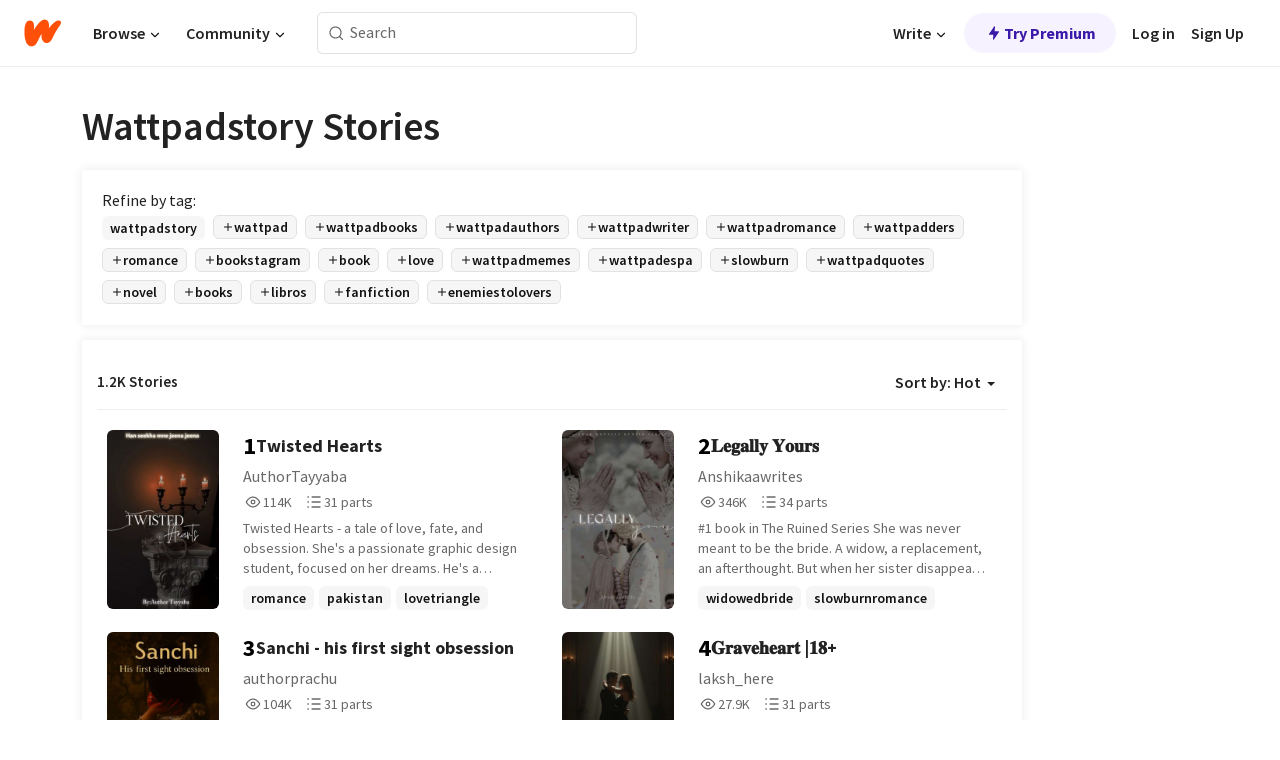

--- FILE ---
content_type: text/html; charset=utf-8
request_url: https://mobile.wattpad.com/stories/wattpadstory
body_size: 40866
content:
<!DOCTYPE html><html lang="en-US" dir="ltr"><head><meta charSet="utf-8"/><meta name="viewport" content="width=device-width,initial-scale=1"/><meta name="description" content="Read the most popular wattpadstory stories on Wattpad, the world&#x27;s largest social storytelling platform."/><meta name="robots" content="index,follow"/><meta property="fb:pages" content="127093020051"/><meta property="og:title" content="Popular in wattpadstory"/><meta property="og:url" content="https://www.wattpad.com/stories/wattpadstory/hot"/><meta property="og:description" content="Read the most popular wattpadstory stories on Wattpad, the world&#x27;s largest social storytelling platform."/><meta property="og:site_name" content="Wattpad"/><title>Wattpadstory Stories - Wattpad</title><script type="application/ld+json">{"@context":"http://schema.org","@type":"ItemList","itemListElement":[{"@context":"http://schema.org","@type":"ListItem","name":"Twisted Hearts ","description":"Twisted Hearts - a tale of love, fate, and obsession.\n\nShe's a passionate graphic design student, focused on her dreams. He's a powerful CEO, a man who always gets what he wants. Their worlds were never meant to collide-until fate intervened, pulling them into a connection neither of them saw coming.\n\nJust as their hearts begin to intertwine, the past resurfaces-a shadow that refuses to be forgotten. A love long buried, a jealousy that knows no limits, and a deception that threatens to tear them apart.\n\nWhen hearts are twisted by fate and obsession, will love be enough to survive the storm?","url":"https://www.wattpad.com/story/390892911-twisted-hearts","position":1},{"@context":"http://schema.org","@type":"ListItem","name":"𝐋𝐞𝐠𝐚𝐥𝐥𝐲 𝐘𝐨𝐮𝐫𝐬","description":"#1 book in The Ruined Series\n\nShe was never meant to be the bride.\n\nA widow, a replacement, an afterthought.\n\nBut when her sister disappears before the wedding, Natasha is forced into an unwanted marriage with Shivansh Ranawat-a man who didn't choose her, and doesn't plan to love her.\n\nAnd yet... fate never asks permission.","url":"https://www.wattpad.com/story/397610786-%F0%9D%90%8B%F0%9D%90%9E%F0%9D%90%A0%F0%9D%90%9A%F0%9D%90%A5%F0%9D%90%A5%F0%9D%90%B2-%F0%9D%90%98%F0%9D%90%A8%F0%9D%90%AE%F0%9D%90%AB%F0%9D%90%AC","position":2},{"@context":"http://schema.org","@type":"ListItem","name":"Sanchi - his first sight obsession ","description":"What will happen when an innocent girl becomes madly deeply obsession of a ruthless Man?\n\nThis is the story of Shaurya and Sanchi. \n\nSanchi - she is written by lord Shiva. Sanchi is a very innocent girl. She is an orphan girl. Her nature is just like her name - 'peaceful'. But her life is completely opposite to her nature. She works in an orphanage in Ujjain and she is happy with the children there. \n\nShaurya Agnivanshi - A very ruthless businessman and secret mafia king of India. He does not think even a second before taking someone's life. But on the other hand he is a soft hearted person but only for his family. He never believed in love and marriage. But his family wants him to get married and settle down in his life. But he always refused their wish. He has never liked any girl in his entire life till date.\n\nWhat will happen when these two meet each other?\n\nWill Shaurya allow Sanchi to rule his heart?\n\n\nWill Sanchi let Shaurya love her? \n\n\nLet's find out together \n\n\n© All Rights Reserved","url":"https://www.wattpad.com/story/396565592-sanchi-his-first-sight-obsession","position":3},{"@context":"http://schema.org","@type":"ListItem","name":"𝐆𝐫𝐚𝐯𝐞𝐡𝐞𝐚𝐫𝐭 |𝟏𝟖+ ","description":"Rudransh Khurana:- He is 28, powerful and cold. A self made storm with an empire at his feet and ice in his veins . As a chairman of imperion group, he didn't need people -he owned them. He felt nothing and moved through life like a shadow _ sharp, silent and dangerous. Rudra didn't follow rules .He rewrote them.\n\nThen came Aaranya...\n\nShe is 21 - warm and grounded.A student of Delhi University, she wore her innocence like light but carried strength in every step. She was loyal,bold and soft in all the places where he was hard..\n\nBut her life changed ...when Rudransh Khurana,set his cold eyes on her. He forced her into his dark world... and made her 𝘩𝘪𝘴.\n\nHe calls it obsession. But for Aaranya, it feels like a beautifully built cage.\n----------\n\n\u0026quot;You think signing that paper makes me yours?\u0026quot; she whispered.\n\n\u0026quot;No, sweetheart,\u0026quot; he said, voice dripping with danger.\n\u0026quot;That just makes it legal.\nYou were mine the moment I saw you-\nMy wife. My obsession.\nAnd now... my prisoner.\u0026quot;\n\n\u0026quot;This isn't love...\u0026quot; she said....\n\n\u0026quot;No.\nThis is OWNERSHIP.\u0026quot;\n____\n\nBut the question remains?\nWill she submit? Or will she fight to break free from the man who owns her?","url":"https://www.wattpad.com/story/392826321-%F0%9D%90%86%F0%9D%90%AB%F0%9D%90%9A%F0%9D%90%AF%F0%9D%90%9E%F0%9D%90%A1%F0%9D%90%9E%F0%9D%90%9A%F0%9D%90%AB%F0%9D%90%AD-%F0%9D%9F%8F%F0%9D%9F%96%2B","position":4},{"@context":"http://schema.org","@type":"ListItem","name":"Daegu Express || Taekook ","description":"Jeon Jungkook, a 27-year-old baker from Seoul, lives a quiet life running his late grandmother's cozy little bakery - a place that still smells of vanilla, burnt cookies, and love. He's passionate, a little dramatic, and way too comfortable in his peaceful routine. But peace never lasts long when fate decides to meddle.\n\nWhen his beloved grandmother passes away, Jungkook is entrusted with her final wish - to immerse her ashes at Busan's Nakdong River Estuary, her birthplace. But Jungkook, being Jungkook, has other plans. Instead of heading to Busan, he secretly books tickets to Jeju Island for a fun trip with his best friend Park Jimin and Jimin's boyfriend Min Yoongi.\n\nHowever, destiny or maybe chaos itself decides to hitch a ride.\n\nAt the train station, just as Jungkook is boarding, a man in a traditional suit runs toward him, shouting for help. Out of pure reflex, Jungkook extends his hand - and pulls Kim Taehyung, a runaway groom, into his life... and straight into a hurricane of madness.\n\n---- \n\nBecause the moment Taehyung steps on that train, Jungkook unknowingly invites the wrath of Taehyung's mafia family, a clan that mixes bullets with blessings and weddings with weapons.\n\nNow, trapped in the middle of nowhere, Jungkook's life flips upside down - filled with explosions, gunfights, and absurdly dramatic family feuds. And at the heart of it all is Kim Taehyung - infuriatingly beautiful, dangerously charming, and absolutely chaotic.\n\nJungkook: \u0026quot;Since the moment you entered my life, it's gone to hell! My life SUCKS! It's TERRIBLE now!\u0026quot;\n Taehyung: \u0026quot;Same here, you dumb shit!\u0026quot;\n\n----\n\n🎬 DAEGU EXPRESS\nFrom Seoul to Daegu - through destiny, disaster, and delicious chaos.A story full of laughter, explosions, betrayal, and an unplanned love that hits harder than a speeding train.\n\nFasten your seatbelts, loves - because this isn't just a journey. It's a full-speed ride of madness, mischief, and Taekook magic. 🚂🔥\n\n➹ Top kook\n➹ Bottom tae \n➹ Mpreg","url":"https://www.wattpad.com/story/402466498-daegu-express-taekook","position":5},{"@context":"http://schema.org","@type":"ListItem","name":"Toman's Black Cat","description":"Welcome to the world of Tokyo Revengers - but this time, you're not Takemitchy.\n\nYou're Y/n: kind, brave, self-sacrificing... and the true heart of this story.\n\nThis is Book 1 of a planned 5-part series that expands on the Tokyo Revengers universe with new depth, emotion, and twists you won't see coming.\n\nGet ready to fight, fall, and rewrite your fate.","url":"https://www.wattpad.com/story/396457858-toman%27s-black-cat","position":6},{"@context":"http://schema.org","@type":"ListItem","name":"Wanting Someone Special (Dare Series Two)","description":"♾️\n\n\u0026quot;Wanting something or someone is okay, but never owning someone or something you really want\u0026quot;\n____________________\n\nTwo Best Friends promise to be BEST FRIENDS FOREVER but when they finally set the rules for each other. As days, weeks, months and even years passed, they found each other Wanting Someone Special\n____________________\n\nThis is the second story in this series hope you all still supporting me at this one. Thank you everyone.\n\nStatus: Completed [Not yet edited]\nStarted: Nov. 17, 2021\nEnded: May 17, 2022\n\nBook Cover by: @allydo_arts on twt","url":"https://www.wattpad.com/story/287566132-wanting-someone-special-dare-series-two","position":7},{"@context":"http://schema.org","@type":"ListItem","name":"(English) MAROBIS","description":"One kingdom falls, another rises. But this war will not be written in blood, but in secrets, betrayals and sacrificed lives. A rebellion rises from the ice-covered lands and challenges the earth. Everyone's fate lies hidden on a mysterious island and in a book hidden there... And this book could change the world forever.\n\nAncient creatures, dark lords, and the cry of war echoes everywhere you step... It may be too late to know who is friend and who is foe. How much does it hurt to learn that everything you fought for was a lie? Or how far will you go to learn the truth?","url":"https://www.wattpad.com/story/389640239-english-marobis","position":8},{"@context":"http://schema.org","@type":"ListItem","name":"A Material Affair","description":"Chloe Chen, a rising econ star at Westmore University, is a hopeless romantic, which might have been admirable if she wasn't in love with a fictional character. Skye Lark is just the man for the job, an up-and-coming cosplayer with shapeshifting abilities that could rival Loki himself. \n\nWhen their two paths cross through an guerilla set up by Chloe's best friend, they find themselves drifting into an unlikely friendship. But can a bond really last if one person is hired to play the part? And how do you know you really, truly, know someone, more than just the idea of them? \n\nShe likes him for his looks. \nHe likes her for her money. \n\nThat's what they tell each other, at least. But as their carefully scripted arrangement teeters dangerously on the edge of genuine romance, both of them are forced to confront the unbearable question: at what point does too much make-believe cross the line?","url":"https://www.wattpad.com/story/406479540-a-material-affair","position":9},{"@context":"http://schema.org","@type":"ListItem","name":"𓂃𓈒𓏸 𝑡𝘩𝑒 𝑢𝑛𝑡𝑜𝑙𝑑 𝑠𝑡𝑜𝑟𝑦 𝑜𝑓 𝑦𝑜𝑢𝑡ℎ 𓂃𓈒𓏸","description":"Some stories aren't about love or revenge.\nThey're about what happens when youth is weaponized-and everyone bleeds.","url":"https://www.wattpad.com/story/396752553-%F0%93%82%83%F0%93%88%92%F0%93%8F%B8-%F0%9D%91%A1%F0%9D%98%A9%F0%9D%91%92-%F0%9D%91%A2%F0%9D%91%9B%F0%9D%91%A1%F0%9D%91%9C%F0%9D%91%99%F0%9D%91%91-%F0%9D%91%A0%F0%9D%91%A1%F0%9D%91%9C%F0%9D%91%9F%F0%9D%91%A6-%F0%9D%91%9C%F0%9D%91%93-%F0%9D%91%A6%F0%9D%91%9C%F0%9D%91%A2%F0%9D%91%A1%E2%84%8E-%F0%93%82%83%F0%93%88%92%F0%93%8F%B8","position":10},{"@context":"http://schema.org","@type":"ListItem","name":"The Glimpse I Wish Hadn't Faded","description":"Perfection is an art, if only it turns well with work. What if it gets used in your personal life too? Life turns out to be building a set of blocks, that gets placed in the same way as the other layer before, careless of building a rooftop.","url":"https://www.wattpad.com/story/405309771-the-glimpse-i-wish-hadn%27t-faded","position":11},{"@context":"http://schema.org","@type":"ListItem","name":"43 Hours.","description":"Hello. My name is Alma Smith. The sole occupant of the research vessel Asterion. This is my final transmission. I am recording it because my human brain, with all its human neuroses, insists it is still useful. It believes, with embarrassing optimism, that if it keeps me talking long enough, a miraculous solution will interrupt me. That is my biology. The reality is that I am already dead by the time you hear this. I am approaching the event horizon of the black hole designated Sisyphus. An ugly irony who, like me, was not punished by labor but by hope. I did not fall in by accident or because I was suicidal. Asterion did this. Whether it was intentional or not makes no difference now. I have already sent you all the data. You can decide what happened. I no longer care. The point of no return is coming. Scientifically. But practically I crossed it long ago with the resources I had.  I want to be clear about something. I am terrified. There is no heroic calm in me. Just a relentless fear pounding in my chest, begging me to keep looking for a way out. Surely there should be another option. Surely this is not how a thinking, sophisticated species ends up: alone, narrating itself into the dark. That may just be the human condition, though. You're on a planet. I'm in a murdering mechanical can. We're both floating in a vast black expanse, conscious and alone. Being human is wonderful. I've enjoyed it. But it makes uncertainty like this unbearable. The only comfort I have is knowing that no matter what happens, I am going to die here. If anyone hears this, I did not die quietly or bravely. I will likely die terrified and very human. But I went honestly. I understood what was coming. If that counts for anything, let it count out here. Time is strange now. Only forward and future. The concept of the past is obsolete. Perhaps it always has been. I love you, Dad. Happy belated birthday. This is Alma Smith, signing off.","url":"https://www.wattpad.com/story/406827426-43-hours","position":12},{"@context":"http://schema.org","@type":"ListItem","name":"One Shot Stories by Sereinaamore𝜗ৎ","description":"A collection of one-shot stories by Sereina Amore, where each chapter tells a different tale. From happy moments to unexpected twists, every story brings a new feeling and a little escape for anyone who reads. 𝜗ৎ","url":"https://www.wattpad.com/story/404952479-one-shot-stories-by-sereinaamore%F0%9D%9C%97%E0%A7%8E","position":13},{"@context":"http://schema.org","@type":"ListItem","name":"THREADS OF BONDS","description":"Bonds that feel like home and Tales that touched heart. \nHow would it feel to read societies and school chaos romance friendship and neighborhood all in one book!!!\n🌷💗🎀\n𝘼𝙙𝙫𝙖𝙮 𝘼𝙧𝙤𝙧𝙖 - School topper a calm and gentleman boy started falling for his neighbour's niece Pranjal. \n\n𝙋𝙧𝙖𝙣𝙟𝙖𝙡 𝙆𝙖𝙥𝙤𝙤𝙧 - Pranjal is a innocent kind and soft spoken girl who always helps other even if they hurt her. \n\n\u0026quot;𝗔𝗱𝘃𝗮𝘆 𝘀𝗮𝘄 𝗰𝗿𝗮𝗰𝗸𝘀 𝗶𝗻 𝗣𝗿𝗮𝗻𝗷𝗮𝗹'𝘀 𝘀𝗺𝗶𝗹𝗲 𝘄𝗵𝗲𝗻 𝘀𝗵𝗲 𝘁𝗿𝗶𝗲𝘀 𝘁𝗼 𝗵𝗶𝗱𝗲 𝘁𝗵𝗲𝗺 𝗕𝗲𝗻𝗲𝗮𝘁𝗵 𝗵𝗲𝗿 𝗽𝘂𝗿𝗲 𝗵𝗲𝗮𝗿𝘁\u0026quot;💗🌷\n\n𝘿𝙖𝙧𝙨𝙝𝙞𝙩 𝘾𝙝𝙖𝙪𝙝𝙖𝙣 -An average introverted and underconfident guy belonged to middle class family always been far away and nervous especially around girls. \n\n𝙎𝙢𝙮𝙧𝙖 𝙍𝙖𝙟𝙖𝙬𝙖𝙩 - a bold and confident girl impressed by his introverted and nervous nature. \n\n\u0026quot;𝗛𝗼𝘄 𝘄𝗶𝗹𝗹 𝘁𝗵𝗲𝗶𝗿 𝘀𝘁𝗼𝗿𝘆 𝘂𝗻𝗳𝗼𝗹𝗱 𝘄𝗵𝗲𝗻 𝗳𝗶𝗿𝗲 𝗺𝗲𝗲𝗼𝘁𝘀 𝘄𝗮𝘁𝗲𝗿\u0026quot; 🫧❤️‍🔥 \n\n𝙍𝙞𝙫𝙖𝙖𝙣 𝘾𝙝𝙖𝙪𝙙𝙝𝙖𝙧𝙮 - A backbencher and a chill guy loves vyanika topper head girl since 9th.\n\n𝙑𝙮𝙖𝙣𝙞𝙠𝙖 𝙈𝙚𝙝𝙩𝙖 -Hates people not in discipline and is perfect definition of beauty with brain. \n\n\u0026quot;𝗪𝗵𝗮𝘁 𝘄𝗶𝗹𝗹 𝗵𝗮𝗽𝗽𝗲𝗻 𝘄𝗵𝗲𝗻 𝘀𝗵𝗲 𝘄𝗶𝗹𝗹 𝗴𝗼𝘁 𝘁𝗼 𝗸𝗻𝗼𝘄 𝗵𝗲𝗿 𝘀𝗲𝗰𝗿𝗲𝘁 𝗮𝗱𝗺𝗶𝗿𝗲𝗿 𝗶𝘀 𝗻𝗼𝗻𝗲 𝗼𝘁𝗵𝗲𝗿 𝘁𝗵𝗮𝗻 𝘁𝗵𝗲 𝗽𝗲𝗿𝘀𝗼𝗻 𝘀𝗵𝗲 𝗵𝗮𝘁𝗲𝘀?\u0026quot; 🍁⭐\n\n🍃𝟔 𝐡𝐞𝐚𝐫𝐭𝐬 𝐨𝐩𝐩𝐨𝐬𝐢𝐭𝐞 𝐢","url":"https://www.wattpad.com/story/401814825-threads-of-bonds","position":14},{"@context":"http://schema.org","@type":"ListItem","name":"MINE TO RUIN || KOOKV","description":"\u0026quot;You're mine to rule. Mine to control. Mine to ruin.\u0026quot;\n\nJeon Jungkook is the name the country bows to\nthe youngest billionaire, the coldest businessman, and Asia's untouchable pride.\n\nHe never wanted marriage.\nHe never wanted a man.\nBut circumstances stronger than him force him into a contract he can't escape.\n\nAnd his spouse?\nKim Taehyung.\nA soft-spoken, lower-middle-class single parent fighting to keep his child alive while battling Complex PTSD that never lets him breathe.\n\nJungkook's anger issues collide with Taehyung's trembling fragility.\nTaehyung's silence provokes Jungkook's fury.\nJungkook's cruelty triggers Taehyung's past.\n\nAnd as the child's health wavers, so does the thin thread holding Taehyung's sanity.\n\nIn a marriage built on force, fear, and unspoken wounds\nwho will break first?\nThe monster who never learned to feel...\nor the boy who feels everything too deeply?","url":"https://www.wattpad.com/story/404172362-mine-to-ruin-kookv","position":15},{"@context":"http://schema.org","@type":"ListItem","name":"HUBBY","description":"Bound by a cursed ruby, his spirit haunts a black Dodge Challenger-seeking revenge and protecting the wife he loved.","url":"https://www.wattpad.com/story/404333570-hubby","position":16},{"@context":"http://schema.org","@type":"ListItem","name":"Strings of Destiny","description":"Music brought them together. Fate tore them apart. Destiny promised to bring them back.\n\nY/N was born into wealth, but raised with kindness. Bright, warm, and fearless, she found her safest place not in her luxurious home - but in an orphanage, under a lonely tree where a quiet boy played the violin.\n\nTaehyung was that boy.\n\nTwo children. Two hearts. One unspoken love.\n\nThey never exchanged real names - only \u0026quot;Bear\u0026quot; and \u0026quot;Bug.\u0026quot;\nA handmade bracelet. A promise they were too young to understand. A bond woven through music and innocence.\n\nBut life had other plans.\n\nWhen Y/N's family moved abroad, their world shattered. A torn paper, a cruel moment, and a devastating accident erased what they once had. Taehyung was adopted into the powerful Kim family - reborn as Kim Taehyung, heir to Asia's biggest empire, leaving his past buried like a forgotten melody.\n\nYears later, destiny plays its card again.\nSame souls. Same love. Different worlds.\n\nThey feel it the moment they meet - that strange familiarity, that unexplainable pull, that ache in their hearts... but they don't recognize each other.\n\nHe looks at her and feels like he's known her forever.\nShe hears his voice and feels like she's heard it in another lifetime.\n\nAs they grow closer, hidden truths begin to surface. Small details, shared habits, fragments of the past, and a familiar violin tune slowly start connecting the dots.\n\nAnd while their hearts race toward each other... a villain lurks in the shadows, determined to keep them apart.\n\nWill they discover the truth before it's too late?\nOr will destiny break them again?\n\n🎻 Some strings never break... they just wait to be retuned.","url":"https://www.wattpad.com/story/406674681-strings-of-destiny","position":17},{"@context":"http://schema.org","@type":"ListItem","name":"GIRAFT | PANAH","description":"Short stories.","url":"https://www.wattpad.com/story/399378906-giraft-panah","position":18},{"@context":"http://schema.org","@type":"ListItem","name":"Beneath The Northern Sky","description":"💫 Beneath the Northern Sky 🌙\n\nShe only wanted a job.\nHe only wanted silence.\nBut fate had other plans.\n\nZainab Bello - sharp, beautiful, and fiercely independent - never imagined her worst day would lead her into the world of Salim Adnan Zayd, the cold, prince and an untouchable CEO whose name alone could silence a room.\n\nTheir first encounter was nothing short of disastrous - insults, arrogance, and a misunderstanding that burned bridges before they were even built.\nShe hated him.\nHe didn't care enough to notice.\n\nBut life has a strange way of twisting paths.\nWhen Zainab is unexpectedly called back for a position at his company, she finds herself trapped in a world of power, pride, and secrets she was never meant to see.\n\nHe's hiding something.\nShe's not ready to forgive.\nAnd between them lies a storm neither can control.\n\nA tale of pride, Royalty, secrets, betrayals pain, and unexpected love -\nwhere silence speaks louder than words,\nand hatred slowly learns to whisper love.\n\n\n---","url":"https://www.wattpad.com/story/403107994-beneath-the-northern-sky","position":19}],"numberOfItems":1200,"description":"The Top 1000: Best wattpadstory Stories","mainEntityOfPage":{"@type":"CollectionPage","@id":"https://www.wattpad.com/stories/wattpadstory/hot"},"name":"Popular in wattpadstory","url":"https://www.wattpad.com/stories/wattpadstory/hot","itemListOrder":"Ascending","disambiguatingDescription":"Read the most popular wattpadstory stories on Wattpad, the world's largest social storytelling platform."}</script><link rel="stylesheet" href="/wp-web-assets/build/css-bundle-XRWA6G57.css"/><link rel="preload" as="font" href="/wp-web-assets/fonts/Source_Sans_Pro/SourceSansPro-Regular.ttf" crossorigin="anonymous"/><link rel="preload" as="font" href="/wp-web-assets/fonts/Source_Sans_Pro/SourceSansPro-SemiBold.ttf" crossorigin="anonymous"/><link rel="stylesheet" href="/wp-web-assets/build/_assets/fonts-XNHMJ6ZM.css"/><link rel="stylesheet" href="/wp-web-assets/build/_assets/tokens-2GVK43A7.css"/><link rel="stylesheet" href="/wp-web-assets/build/_assets/main-DSV46NGO.css"/><link rel="stylesheet" href="/wp-web-assets/build/_assets/react-tooltip-HIHMAPNF.css"/><link rel="stylesheet" href="/wp-web-assets/build/_assets/splide.min-AQNS3YPQ.css"/><script type="text/javascript">window.dataLayer=[];</script><script>window.wattpad={"userCountryCode":"US","testGroups":{"SPECIAL_AD_EXEMPT":false,"USE_IMAGE_MOD":false,"GDPR_ADS_EXPERIENCE":false,"USE_33ACROSS":false,"EXCLUDE_PREBID_PARTNERS":false,"DELAY_ADS":false,"PREBID_BETA":false,"USE_KEVEL":true,"USE_AFP":false,"ADS_IN_WATTPAD_ORIGINALS":true,"IS_IN_MATURE_GATING":false,"IS_SERIES_REDESIGN":true,"IS_FREE_ORIGINALS_EXPERIMENT":true,"IS_WATTYS_SHORTLIST":false,"IS_WRITER_STORY_NEW_MIGRATION":false,"USE_ADS_ELIGIBILITY":true,"IS_PROMOTED_READING_LIST":true,"IS_NEW_UPDATES_PAGE":false,"IS_IN_CHECK_ADS_READINESS":false,"IS_SOCIAL_FEED":false,"IS_STORY_PAGE_REDESIGN":false},"currentUser":null,"deviceType":"desktop","revision":"7576f6ad40e750c02302ecfc3f1cca67fc416156","categoryList":{"0":"genre-uncategorized","1":"genre-teen-fiction","2":"genre-poetry","3":"genre-fantasy","4":"genre-romance","5":"genre-science-fiction","6":"genre-fanfiction","7":"genre-humor","8":"genre-mystery-thriller","9":"genre-horror","10":"genre-classics","11":"genre-adventure","12":"genre-paranormal","13":"genre-spiritual","14":"genre-action","16":"genre-non-fiction","17":"genre-short-stories","18":"genre-vampire","19":"genre-random","21":"genre-general-fiction","22":"genre-werewolf","23":"genre-historical-fiction","24":"genre-chick-lit"},"isWpWeb":true,"afpConfig":{"hostAccountId":"pub-9506570645588245"},"canvaApiKey":"gpJZaH8RjnukEBMR5tYrmnsY"}</script><script src="https://accounts.google.com/gsi/client" async="" defer=""></script></head><body class="theme-6"><noscript><iframe src="//www.googletagmanager.com/ns.html?id=GTM-WD9JLB" height="0" width="0" style="display:none;visibility:hidden" title="Needed for jsx-Ally complaint" aria-hidden="true"></iframe></noscript><div id="g_id_onload" data-client_id="819350800788-s42oc45ge5shd8hkimbj2broh7l6j7h6.apps.googleusercontent.com" data-login_uri="https://www.wattpad.com/auth/google-auth?nextUrl=%2Fstories%2Fwattpadstory" data-is_one_tap="true" data-cancel_on_tap_outside="false" data-use_fedcm_for_prompt="true"></div><div><header class="_07XRA oUExN"><nav class="gMmKF"><ul class="sGq-H"><li class="Gzeg3"><a class="zIi3k" href="https://www.wattpad.com" title="Wattpad Home" aria-label="Home"><img class="At9TR" src="/wp-web-assets/images/wattpad-logo.svg" alt="Wattpad Logo" data-testid="wp-logo-orange"/></a></li><li class="NkmE9 jDGZF"><div id="discover-dropdown" class="avnzx false KE7WT" data-testid="discover-dropdown"><button class="DMdhq OCdPW">Browse<img class="S1mMa" src="/wp-web-assets/images/wp-chevron-down.svg" alt="" data-testid="wp_chevron_down"/></button></div></li><li class="NkmE9"><div id="community-dropdown" class="avnzx false KE7WT" data-testid="community-dropdown"><button class="DMdhq OCdPW">Community<img class="S1mMa" src="/wp-web-assets/images/wp-chevron-down.svg" alt="" data-testid="wp_chevron_down"/></button></div></li></ul></nav><div class="lXfdp gMmKF"><div class="wDLq1"><form class="VOZUu" action="/getmobile" method="post" role="search" name="search"><button class="_8r2SK U-dRJ" type="submit" aria-label="Search"><svg xmlns="http://www.w3.org/2000/svg" width="15" height="15" viewBox="0 0 15 15" fill="none"><path fill-rule="evenodd" clip-rule="evenodd" d="M1.5999 6.49844C1.5999 3.79224 3.79371 1.59844 6.4999 1.59844C9.2061 1.59844 11.3999 3.79224 11.3999 6.49844C11.3999 9.20463 9.2061 11.3984 6.4999 11.3984C3.79371 11.3984 1.5999 9.20463 1.5999 6.49844ZM6.4999 0.398438C3.13097 0.398438 0.399902 3.1295 0.399902 6.49844C0.399902 9.86737 3.13097 12.5984 6.4999 12.5984C7.99441 12.5984 9.36338 12.061 10.4241 11.1688C10.4515 11.2618 10.5019 11.3494 10.5752 11.4227L13.0501 13.8976C13.2844 14.1319 13.6643 14.1319 13.8986 13.8976C14.133 13.6633 14.133 13.2834 13.8986 13.0491L11.4238 10.5742C11.3504 10.5008 11.2629 10.4505 11.1699 10.423C12.0623 9.36227 12.5999 7.99313 12.5999 6.49844C12.5999 3.1295 9.86884 0.398438 6.4999 0.398438Z" fill="#121212" fill-opacity="0.64"></path></svg></button><input class="_6Hiiv" type="text" placeholder="Search" name="query" autoComplete="off"/></form></div></div><div class="ZFD-B gMmKF"><ul class="sGq-H"><li class="NkmE9 oAArJ"><div id="writer-opportunities-dropdown" class="avnzx false KE7WT" data-testid="writer-opportunities-dropdown"><button class="DMdhq OCdPW">Write<img class="S1mMa" src="/wp-web-assets/images/wp-chevron-down.svg" alt="" data-testid="wp_chevron_down"/></button></div></li><li class="oAArJ"><button class="_5FXgC"><span class="ahwLl"><svg xmlns="http://www.w3.org/2000/svg" width="20" height="20" viewBox="0 0 20 20" fill="none"><path d="M9.38562 11.778L8.95363 16.0545C8.89557 16.6292 9.64434 16.8996 9.96699 16.4205L14.9043 9.08896C15.1528 8.72003 14.8884 8.2233 14.4436 8.2233H10.6144L11.0464 3.94683C11.1044 3.37214 10.3557 3.10166 10.033 3.58077L5.09567 10.9123C4.84721 11.2813 5.11159 11.778 5.55639 11.778H9.38562Z" fill="var(--ds-base-2-60)"></path></svg></span>Try Premium</button></li></ul><div class="YJeR-"><ul class="At9TR sGq-H"><li class="T7-fP NkmE9"><button class="Rer7C transparent-button iUT2X">Log in</button></li><li class="NkmE9"><button class="Rer7C transparent-button iUT2X">Sign Up</button></li></ul><a href="https://www.wattpad.com/login" rel="noopener noreferrer" class="ab56F"><button class="undefined "><svg width="16" height="16" viewBox="0 0 24 24" fill="none" stroke="#6f6f6f" stroke-width="2" aria-hidden="true" stroke-linecap="round" stroke-linejoin="round"><path d="M20 21v-2a4 4 0 0 0-4-4H8a4 4 0 0 0-4 4v2"></path><circle cx="12" cy="7" r="4"></circle></svg></button></a></div></div><nav data-testid="mobile-header" class="LGHtv"><div class="LMr2z"><a class="_6tefj" href="https://www.wattpad.com" aria-label="Home"><img class="zIi3k" width="32" height="25" src="/wp-web-assets/images/wattpad-logo.svg" alt="Wattpad Logo" data-testid="logo"/></a><a class="_6tefj" href="https://www.wattpad.com/search" data-testid="search" aria-label="Search"><img src="/wp-web-assets/images/wp-search.svg" alt=""/></a></div></nav></header></div><div class="_4eQHP"><div class="YWvSv"><div class="_8rIHD h9fFM"><h1>Wattpadstory Stories</h1></div><div><div class="q1nk0 wrsj0"><div class="BHKGM">Refine by tag:</div><div class="aVlTH wrsj0"><div class="yl-VP okGI7" data-testid="tag-carousel"><div class="no-text-decoration-on-focus no-text-decoration-on-hover XZbAz pill__pziVI light-variant__fymht default-size__BJ5Po default-accent__YcamO square-shape__V66Yy clickable__llABU gap-for-default-pill__d6nVx" href=""><span class="typography-label-small-semi">wattpadstory</span></div><div class="no-text-decoration-on-focus no-text-decoration-on-hover XZbAz pill__pziVI outlined-variant__W8rtc default-size__BJ5Po default-accent__YcamO square-shape__V66Yy clickable__llABU gap-for-default-pill__d6nVx" href=""><span class="icon__WYtJ8"><svg width="12" height="12" fill="none" xmlns="http://www.w3.org/2000/svg" viewBox="0 0 24 24" role="img" aria-labelledby="" aria-hidden="false"><title id="">WpAdd</title><path d="M11 11V5a1 1 0 1 1 2 0v6h6a1 1 0 1 1 0 2h-6v6a1 1 0 1 1-2 0v-6H5a1 1 0 1 1 0-2h6Z" fill="#121212"></path></svg></span><span class="typography-label-small-semi">wattpad</span></div><div class="no-text-decoration-on-focus no-text-decoration-on-hover XZbAz pill__pziVI outlined-variant__W8rtc default-size__BJ5Po default-accent__YcamO square-shape__V66Yy clickable__llABU gap-for-default-pill__d6nVx" href=""><span class="icon__WYtJ8"><svg width="12" height="12" fill="none" xmlns="http://www.w3.org/2000/svg" viewBox="0 0 24 24" role="img" aria-labelledby="" aria-hidden="false"><title id="">WpAdd</title><path d="M11 11V5a1 1 0 1 1 2 0v6h6a1 1 0 1 1 0 2h-6v6a1 1 0 1 1-2 0v-6H5a1 1 0 1 1 0-2h6Z" fill="#121212"></path></svg></span><span class="typography-label-small-semi">wattpadbooks</span></div><div class="no-text-decoration-on-focus no-text-decoration-on-hover XZbAz pill__pziVI outlined-variant__W8rtc default-size__BJ5Po default-accent__YcamO square-shape__V66Yy clickable__llABU gap-for-default-pill__d6nVx" href=""><span class="icon__WYtJ8"><svg width="12" height="12" fill="none" xmlns="http://www.w3.org/2000/svg" viewBox="0 0 24 24" role="img" aria-labelledby="" aria-hidden="false"><title id="">WpAdd</title><path d="M11 11V5a1 1 0 1 1 2 0v6h6a1 1 0 1 1 0 2h-6v6a1 1 0 1 1-2 0v-6H5a1 1 0 1 1 0-2h6Z" fill="#121212"></path></svg></span><span class="typography-label-small-semi">wattpadauthors</span></div><div class="no-text-decoration-on-focus no-text-decoration-on-hover XZbAz pill__pziVI outlined-variant__W8rtc default-size__BJ5Po default-accent__YcamO square-shape__V66Yy clickable__llABU gap-for-default-pill__d6nVx" href=""><span class="icon__WYtJ8"><svg width="12" height="12" fill="none" xmlns="http://www.w3.org/2000/svg" viewBox="0 0 24 24" role="img" aria-labelledby="" aria-hidden="false"><title id="">WpAdd</title><path d="M11 11V5a1 1 0 1 1 2 0v6h6a1 1 0 1 1 0 2h-6v6a1 1 0 1 1-2 0v-6H5a1 1 0 1 1 0-2h6Z" fill="#121212"></path></svg></span><span class="typography-label-small-semi">wattpadwriter</span></div><div class="no-text-decoration-on-focus no-text-decoration-on-hover XZbAz pill__pziVI outlined-variant__W8rtc default-size__BJ5Po default-accent__YcamO square-shape__V66Yy clickable__llABU gap-for-default-pill__d6nVx" href=""><span class="icon__WYtJ8"><svg width="12" height="12" fill="none" xmlns="http://www.w3.org/2000/svg" viewBox="0 0 24 24" role="img" aria-labelledby="" aria-hidden="false"><title id="">WpAdd</title><path d="M11 11V5a1 1 0 1 1 2 0v6h6a1 1 0 1 1 0 2h-6v6a1 1 0 1 1-2 0v-6H5a1 1 0 1 1 0-2h6Z" fill="#121212"></path></svg></span><span class="typography-label-small-semi">wattpadromance</span></div><div class="no-text-decoration-on-focus no-text-decoration-on-hover XZbAz pill__pziVI outlined-variant__W8rtc default-size__BJ5Po default-accent__YcamO square-shape__V66Yy clickable__llABU gap-for-default-pill__d6nVx" href=""><span class="icon__WYtJ8"><svg width="12" height="12" fill="none" xmlns="http://www.w3.org/2000/svg" viewBox="0 0 24 24" role="img" aria-labelledby="" aria-hidden="false"><title id="">WpAdd</title><path d="M11 11V5a1 1 0 1 1 2 0v6h6a1 1 0 1 1 0 2h-6v6a1 1 0 1 1-2 0v-6H5a1 1 0 1 1 0-2h6Z" fill="#121212"></path></svg></span><span class="typography-label-small-semi">wattpadders</span></div><div class="no-text-decoration-on-focus no-text-decoration-on-hover XZbAz pill__pziVI outlined-variant__W8rtc default-size__BJ5Po default-accent__YcamO square-shape__V66Yy clickable__llABU gap-for-default-pill__d6nVx" href=""><span class="icon__WYtJ8"><svg width="12" height="12" fill="none" xmlns="http://www.w3.org/2000/svg" viewBox="0 0 24 24" role="img" aria-labelledby="" aria-hidden="false"><title id="">WpAdd</title><path d="M11 11V5a1 1 0 1 1 2 0v6h6a1 1 0 1 1 0 2h-6v6a1 1 0 1 1-2 0v-6H5a1 1 0 1 1 0-2h6Z" fill="#121212"></path></svg></span><span class="typography-label-small-semi">romance</span></div><div class="no-text-decoration-on-focus no-text-decoration-on-hover XZbAz pill__pziVI outlined-variant__W8rtc default-size__BJ5Po default-accent__YcamO square-shape__V66Yy clickable__llABU gap-for-default-pill__d6nVx" href=""><span class="icon__WYtJ8"><svg width="12" height="12" fill="none" xmlns="http://www.w3.org/2000/svg" viewBox="0 0 24 24" role="img" aria-labelledby="" aria-hidden="false"><title id="">WpAdd</title><path d="M11 11V5a1 1 0 1 1 2 0v6h6a1 1 0 1 1 0 2h-6v6a1 1 0 1 1-2 0v-6H5a1 1 0 1 1 0-2h6Z" fill="#121212"></path></svg></span><span class="typography-label-small-semi">bookstagram</span></div><div class="no-text-decoration-on-focus no-text-decoration-on-hover XZbAz pill__pziVI outlined-variant__W8rtc default-size__BJ5Po default-accent__YcamO square-shape__V66Yy clickable__llABU gap-for-default-pill__d6nVx" href=""><span class="icon__WYtJ8"><svg width="12" height="12" fill="none" xmlns="http://www.w3.org/2000/svg" viewBox="0 0 24 24" role="img" aria-labelledby="" aria-hidden="false"><title id="">WpAdd</title><path d="M11 11V5a1 1 0 1 1 2 0v6h6a1 1 0 1 1 0 2h-6v6a1 1 0 1 1-2 0v-6H5a1 1 0 1 1 0-2h6Z" fill="#121212"></path></svg></span><span class="typography-label-small-semi">book</span></div><div class="no-text-decoration-on-focus no-text-decoration-on-hover XZbAz pill__pziVI outlined-variant__W8rtc default-size__BJ5Po default-accent__YcamO square-shape__V66Yy clickable__llABU gap-for-default-pill__d6nVx" href=""><span class="icon__WYtJ8"><svg width="12" height="12" fill="none" xmlns="http://www.w3.org/2000/svg" viewBox="0 0 24 24" role="img" aria-labelledby="" aria-hidden="false"><title id="">WpAdd</title><path d="M11 11V5a1 1 0 1 1 2 0v6h6a1 1 0 1 1 0 2h-6v6a1 1 0 1 1-2 0v-6H5a1 1 0 1 1 0-2h6Z" fill="#121212"></path></svg></span><span class="typography-label-small-semi">love</span></div><div class="no-text-decoration-on-focus no-text-decoration-on-hover XZbAz pill__pziVI outlined-variant__W8rtc default-size__BJ5Po default-accent__YcamO square-shape__V66Yy clickable__llABU gap-for-default-pill__d6nVx" href=""><span class="icon__WYtJ8"><svg width="12" height="12" fill="none" xmlns="http://www.w3.org/2000/svg" viewBox="0 0 24 24" role="img" aria-labelledby="" aria-hidden="false"><title id="">WpAdd</title><path d="M11 11V5a1 1 0 1 1 2 0v6h6a1 1 0 1 1 0 2h-6v6a1 1 0 1 1-2 0v-6H5a1 1 0 1 1 0-2h6Z" fill="#121212"></path></svg></span><span class="typography-label-small-semi">wattpadmemes</span></div><div class="no-text-decoration-on-focus no-text-decoration-on-hover XZbAz pill__pziVI outlined-variant__W8rtc default-size__BJ5Po default-accent__YcamO square-shape__V66Yy clickable__llABU gap-for-default-pill__d6nVx" href=""><span class="icon__WYtJ8"><svg width="12" height="12" fill="none" xmlns="http://www.w3.org/2000/svg" viewBox="0 0 24 24" role="img" aria-labelledby="" aria-hidden="false"><title id="">WpAdd</title><path d="M11 11V5a1 1 0 1 1 2 0v6h6a1 1 0 1 1 0 2h-6v6a1 1 0 1 1-2 0v-6H5a1 1 0 1 1 0-2h6Z" fill="#121212"></path></svg></span><span class="typography-label-small-semi">wattpadespa</span></div><div class="no-text-decoration-on-focus no-text-decoration-on-hover XZbAz pill__pziVI outlined-variant__W8rtc default-size__BJ5Po default-accent__YcamO square-shape__V66Yy clickable__llABU gap-for-default-pill__d6nVx" href=""><span class="icon__WYtJ8"><svg width="12" height="12" fill="none" xmlns="http://www.w3.org/2000/svg" viewBox="0 0 24 24" role="img" aria-labelledby="" aria-hidden="false"><title id="">WpAdd</title><path d="M11 11V5a1 1 0 1 1 2 0v6h6a1 1 0 1 1 0 2h-6v6a1 1 0 1 1-2 0v-6H5a1 1 0 1 1 0-2h6Z" fill="#121212"></path></svg></span><span class="typography-label-small-semi">slowburn</span></div><div class="no-text-decoration-on-focus no-text-decoration-on-hover XZbAz pill__pziVI outlined-variant__W8rtc default-size__BJ5Po default-accent__YcamO square-shape__V66Yy clickable__llABU gap-for-default-pill__d6nVx" href=""><span class="icon__WYtJ8"><svg width="12" height="12" fill="none" xmlns="http://www.w3.org/2000/svg" viewBox="0 0 24 24" role="img" aria-labelledby="" aria-hidden="false"><title id="">WpAdd</title><path d="M11 11V5a1 1 0 1 1 2 0v6h6a1 1 0 1 1 0 2h-6v6a1 1 0 1 1-2 0v-6H5a1 1 0 1 1 0-2h6Z" fill="#121212"></path></svg></span><span class="typography-label-small-semi">wattpadquotes</span></div><div class="no-text-decoration-on-focus no-text-decoration-on-hover XZbAz pill__pziVI outlined-variant__W8rtc default-size__BJ5Po default-accent__YcamO square-shape__V66Yy clickable__llABU gap-for-default-pill__d6nVx" href=""><span class="icon__WYtJ8"><svg width="12" height="12" fill="none" xmlns="http://www.w3.org/2000/svg" viewBox="0 0 24 24" role="img" aria-labelledby="" aria-hidden="false"><title id="">WpAdd</title><path d="M11 11V5a1 1 0 1 1 2 0v6h6a1 1 0 1 1 0 2h-6v6a1 1 0 1 1-2 0v-6H5a1 1 0 1 1 0-2h6Z" fill="#121212"></path></svg></span><span class="typography-label-small-semi">novel</span></div><div class="no-text-decoration-on-focus no-text-decoration-on-hover XZbAz pill__pziVI outlined-variant__W8rtc default-size__BJ5Po default-accent__YcamO square-shape__V66Yy clickable__llABU gap-for-default-pill__d6nVx" href=""><span class="icon__WYtJ8"><svg width="12" height="12" fill="none" xmlns="http://www.w3.org/2000/svg" viewBox="0 0 24 24" role="img" aria-labelledby="" aria-hidden="false"><title id="">WpAdd</title><path d="M11 11V5a1 1 0 1 1 2 0v6h6a1 1 0 1 1 0 2h-6v6a1 1 0 1 1-2 0v-6H5a1 1 0 1 1 0-2h6Z" fill="#121212"></path></svg></span><span class="typography-label-small-semi">books</span></div><div class="no-text-decoration-on-focus no-text-decoration-on-hover XZbAz pill__pziVI outlined-variant__W8rtc default-size__BJ5Po default-accent__YcamO square-shape__V66Yy clickable__llABU gap-for-default-pill__d6nVx" href=""><span class="icon__WYtJ8"><svg width="12" height="12" fill="none" xmlns="http://www.w3.org/2000/svg" viewBox="0 0 24 24" role="img" aria-labelledby="" aria-hidden="false"><title id="">WpAdd</title><path d="M11 11V5a1 1 0 1 1 2 0v6h6a1 1 0 1 1 0 2h-6v6a1 1 0 1 1-2 0v-6H5a1 1 0 1 1 0-2h6Z" fill="#121212"></path></svg></span><span class="typography-label-small-semi">libros</span></div><div class="no-text-decoration-on-focus no-text-decoration-on-hover XZbAz pill__pziVI outlined-variant__W8rtc default-size__BJ5Po default-accent__YcamO square-shape__V66Yy clickable__llABU gap-for-default-pill__d6nVx" href=""><span class="icon__WYtJ8"><svg width="12" height="12" fill="none" xmlns="http://www.w3.org/2000/svg" viewBox="0 0 24 24" role="img" aria-labelledby="" aria-hidden="false"><title id="">WpAdd</title><path d="M11 11V5a1 1 0 1 1 2 0v6h6a1 1 0 1 1 0 2h-6v6a1 1 0 1 1-2 0v-6H5a1 1 0 1 1 0-2h6Z" fill="#121212"></path></svg></span><span class="typography-label-small-semi">fanfiction</span></div><div class="no-text-decoration-on-focus no-text-decoration-on-hover XZbAz pill__pziVI outlined-variant__W8rtc default-size__BJ5Po default-accent__YcamO square-shape__V66Yy clickable__llABU gap-for-default-pill__d6nVx" href=""><span class="icon__WYtJ8"><svg width="12" height="12" fill="none" xmlns="http://www.w3.org/2000/svg" viewBox="0 0 24 24" role="img" aria-labelledby="" aria-hidden="false"><title id="">WpAdd</title><path d="M11 11V5a1 1 0 1 1 2 0v6h6a1 1 0 1 1 0 2h-6v6a1 1 0 1 1-2 0v-6H5a1 1 0 1 1 0-2h6Z" fill="#121212"></path></svg></span><span class="typography-label-small-semi">enemiestolovers</span></div></div></div></div><div><div class="CEEJt Kn30N"><div class="yl-VP okGI7" data-testid="tag-carousel"><div class="no-text-decoration-on-focus no-text-decoration-on-hover XZbAz pill__pziVI light-variant__fymht default-size__BJ5Po default-accent__YcamO square-shape__V66Yy clickable__llABU gap-for-default-pill__d6nVx" href=""><span class="typography-label-small-semi">wattpadstory</span></div><div class="no-text-decoration-on-focus no-text-decoration-on-hover XZbAz pill__pziVI outlined-variant__W8rtc default-size__BJ5Po default-accent__YcamO square-shape__V66Yy clickable__llABU gap-for-default-pill__d6nVx" href=""><span class="icon__WYtJ8"><svg width="12" height="12" fill="none" xmlns="http://www.w3.org/2000/svg" viewBox="0 0 24 24" role="img" aria-labelledby="" aria-hidden="false"><title id="">WpAdd</title><path d="M11 11V5a1 1 0 1 1 2 0v6h6a1 1 0 1 1 0 2h-6v6a1 1 0 1 1-2 0v-6H5a1 1 0 1 1 0-2h6Z" fill="#121212"></path></svg></span><span class="typography-label-small-semi">wattpad</span></div><div class="no-text-decoration-on-focus no-text-decoration-on-hover XZbAz pill__pziVI outlined-variant__W8rtc default-size__BJ5Po default-accent__YcamO square-shape__V66Yy clickable__llABU gap-for-default-pill__d6nVx" href=""><span class="icon__WYtJ8"><svg width="12" height="12" fill="none" xmlns="http://www.w3.org/2000/svg" viewBox="0 0 24 24" role="img" aria-labelledby="" aria-hidden="false"><title id="">WpAdd</title><path d="M11 11V5a1 1 0 1 1 2 0v6h6a1 1 0 1 1 0 2h-6v6a1 1 0 1 1-2 0v-6H5a1 1 0 1 1 0-2h6Z" fill="#121212"></path></svg></span><span class="typography-label-small-semi">wattpadbooks</span></div><div class="no-text-decoration-on-focus no-text-decoration-on-hover XZbAz pill__pziVI outlined-variant__W8rtc default-size__BJ5Po default-accent__YcamO square-shape__V66Yy clickable__llABU gap-for-default-pill__d6nVx" href=""><span class="icon__WYtJ8"><svg width="12" height="12" fill="none" xmlns="http://www.w3.org/2000/svg" viewBox="0 0 24 24" role="img" aria-labelledby="" aria-hidden="false"><title id="">WpAdd</title><path d="M11 11V5a1 1 0 1 1 2 0v6h6a1 1 0 1 1 0 2h-6v6a1 1 0 1 1-2 0v-6H5a1 1 0 1 1 0-2h6Z" fill="#121212"></path></svg></span><span class="typography-label-small-semi">wattpadauthors</span></div><div class="no-text-decoration-on-focus no-text-decoration-on-hover XZbAz pill__pziVI outlined-variant__W8rtc default-size__BJ5Po default-accent__YcamO square-shape__V66Yy clickable__llABU gap-for-default-pill__d6nVx" href=""><span class="icon__WYtJ8"><svg width="12" height="12" fill="none" xmlns="http://www.w3.org/2000/svg" viewBox="0 0 24 24" role="img" aria-labelledby="" aria-hidden="false"><title id="">WpAdd</title><path d="M11 11V5a1 1 0 1 1 2 0v6h6a1 1 0 1 1 0 2h-6v6a1 1 0 1 1-2 0v-6H5a1 1 0 1 1 0-2h6Z" fill="#121212"></path></svg></span><span class="typography-label-small-semi">wattpadwriter</span></div><div class="no-text-decoration-on-focus no-text-decoration-on-hover XZbAz pill__pziVI outlined-variant__W8rtc default-size__BJ5Po default-accent__YcamO square-shape__V66Yy clickable__llABU gap-for-default-pill__d6nVx" href=""><span class="icon__WYtJ8"><svg width="12" height="12" fill="none" xmlns="http://www.w3.org/2000/svg" viewBox="0 0 24 24" role="img" aria-labelledby="" aria-hidden="false"><title id="">WpAdd</title><path d="M11 11V5a1 1 0 1 1 2 0v6h6a1 1 0 1 1 0 2h-6v6a1 1 0 1 1-2 0v-6H5a1 1 0 1 1 0-2h6Z" fill="#121212"></path></svg></span><span class="typography-label-small-semi">wattpadromance</span></div><div class="no-text-decoration-on-focus no-text-decoration-on-hover XZbAz pill__pziVI outlined-variant__W8rtc default-size__BJ5Po default-accent__YcamO square-shape__V66Yy clickable__llABU gap-for-default-pill__d6nVx" href=""><span class="icon__WYtJ8"><svg width="12" height="12" fill="none" xmlns="http://www.w3.org/2000/svg" viewBox="0 0 24 24" role="img" aria-labelledby="" aria-hidden="false"><title id="">WpAdd</title><path d="M11 11V5a1 1 0 1 1 2 0v6h6a1 1 0 1 1 0 2h-6v6a1 1 0 1 1-2 0v-6H5a1 1 0 1 1 0-2h6Z" fill="#121212"></path></svg></span><span class="typography-label-small-semi">wattpadders</span></div><div class="no-text-decoration-on-focus no-text-decoration-on-hover XZbAz pill__pziVI outlined-variant__W8rtc default-size__BJ5Po default-accent__YcamO square-shape__V66Yy clickable__llABU gap-for-default-pill__d6nVx" href=""><span class="icon__WYtJ8"><svg width="12" height="12" fill="none" xmlns="http://www.w3.org/2000/svg" viewBox="0 0 24 24" role="img" aria-labelledby="" aria-hidden="false"><title id="">WpAdd</title><path d="M11 11V5a1 1 0 1 1 2 0v6h6a1 1 0 1 1 0 2h-6v6a1 1 0 1 1-2 0v-6H5a1 1 0 1 1 0-2h6Z" fill="#121212"></path></svg></span><span class="typography-label-small-semi">romance</span></div><div class="no-text-decoration-on-focus no-text-decoration-on-hover XZbAz pill__pziVI outlined-variant__W8rtc default-size__BJ5Po default-accent__YcamO square-shape__V66Yy clickable__llABU gap-for-default-pill__d6nVx" href=""><span class="icon__WYtJ8"><svg width="12" height="12" fill="none" xmlns="http://www.w3.org/2000/svg" viewBox="0 0 24 24" role="img" aria-labelledby="" aria-hidden="false"><title id="">WpAdd</title><path d="M11 11V5a1 1 0 1 1 2 0v6h6a1 1 0 1 1 0 2h-6v6a1 1 0 1 1-2 0v-6H5a1 1 0 1 1 0-2h6Z" fill="#121212"></path></svg></span><span class="typography-label-small-semi">bookstagram</span></div><div class="no-text-decoration-on-focus no-text-decoration-on-hover XZbAz pill__pziVI outlined-variant__W8rtc default-size__BJ5Po default-accent__YcamO square-shape__V66Yy clickable__llABU gap-for-default-pill__d6nVx" href=""><span class="icon__WYtJ8"><svg width="12" height="12" fill="none" xmlns="http://www.w3.org/2000/svg" viewBox="0 0 24 24" role="img" aria-labelledby="" aria-hidden="false"><title id="">WpAdd</title><path d="M11 11V5a1 1 0 1 1 2 0v6h6a1 1 0 1 1 0 2h-6v6a1 1 0 1 1-2 0v-6H5a1 1 0 1 1 0-2h6Z" fill="#121212"></path></svg></span><span class="typography-label-small-semi">book</span></div><div class="no-text-decoration-on-focus no-text-decoration-on-hover XZbAz pill__pziVI outlined-variant__W8rtc default-size__BJ5Po default-accent__YcamO square-shape__V66Yy clickable__llABU gap-for-default-pill__d6nVx" href=""><span class="icon__WYtJ8"><svg width="12" height="12" fill="none" xmlns="http://www.w3.org/2000/svg" viewBox="0 0 24 24" role="img" aria-labelledby="" aria-hidden="false"><title id="">WpAdd</title><path d="M11 11V5a1 1 0 1 1 2 0v6h6a1 1 0 1 1 0 2h-6v6a1 1 0 1 1-2 0v-6H5a1 1 0 1 1 0-2h6Z" fill="#121212"></path></svg></span><span class="typography-label-small-semi">love</span></div><div class="no-text-decoration-on-focus no-text-decoration-on-hover XZbAz pill__pziVI outlined-variant__W8rtc default-size__BJ5Po default-accent__YcamO square-shape__V66Yy clickable__llABU gap-for-default-pill__d6nVx" href=""><span class="icon__WYtJ8"><svg width="12" height="12" fill="none" xmlns="http://www.w3.org/2000/svg" viewBox="0 0 24 24" role="img" aria-labelledby="" aria-hidden="false"><title id="">WpAdd</title><path d="M11 11V5a1 1 0 1 1 2 0v6h6a1 1 0 1 1 0 2h-6v6a1 1 0 1 1-2 0v-6H5a1 1 0 1 1 0-2h6Z" fill="#121212"></path></svg></span><span class="typography-label-small-semi">wattpadmemes</span></div><div class="no-text-decoration-on-focus no-text-decoration-on-hover XZbAz pill__pziVI outlined-variant__W8rtc default-size__BJ5Po default-accent__YcamO square-shape__V66Yy clickable__llABU gap-for-default-pill__d6nVx" href=""><span class="icon__WYtJ8"><svg width="12" height="12" fill="none" xmlns="http://www.w3.org/2000/svg" viewBox="0 0 24 24" role="img" aria-labelledby="" aria-hidden="false"><title id="">WpAdd</title><path d="M11 11V5a1 1 0 1 1 2 0v6h6a1 1 0 1 1 0 2h-6v6a1 1 0 1 1-2 0v-6H5a1 1 0 1 1 0-2h6Z" fill="#121212"></path></svg></span><span class="typography-label-small-semi">wattpadespa</span></div><div class="no-text-decoration-on-focus no-text-decoration-on-hover XZbAz pill__pziVI outlined-variant__W8rtc default-size__BJ5Po default-accent__YcamO square-shape__V66Yy clickable__llABU gap-for-default-pill__d6nVx" href=""><span class="icon__WYtJ8"><svg width="12" height="12" fill="none" xmlns="http://www.w3.org/2000/svg" viewBox="0 0 24 24" role="img" aria-labelledby="" aria-hidden="false"><title id="">WpAdd</title><path d="M11 11V5a1 1 0 1 1 2 0v6h6a1 1 0 1 1 0 2h-6v6a1 1 0 1 1-2 0v-6H5a1 1 0 1 1 0-2h6Z" fill="#121212"></path></svg></span><span class="typography-label-small-semi">slowburn</span></div><div class="no-text-decoration-on-focus no-text-decoration-on-hover XZbAz pill__pziVI outlined-variant__W8rtc default-size__BJ5Po default-accent__YcamO square-shape__V66Yy clickable__llABU gap-for-default-pill__d6nVx" href=""><span class="icon__WYtJ8"><svg width="12" height="12" fill="none" xmlns="http://www.w3.org/2000/svg" viewBox="0 0 24 24" role="img" aria-labelledby="" aria-hidden="false"><title id="">WpAdd</title><path d="M11 11V5a1 1 0 1 1 2 0v6h6a1 1 0 1 1 0 2h-6v6a1 1 0 1 1-2 0v-6H5a1 1 0 1 1 0-2h6Z" fill="#121212"></path></svg></span><span class="typography-label-small-semi">wattpadquotes</span></div><div class="no-text-decoration-on-focus no-text-decoration-on-hover XZbAz pill__pziVI outlined-variant__W8rtc default-size__BJ5Po default-accent__YcamO square-shape__V66Yy clickable__llABU gap-for-default-pill__d6nVx" href=""><span class="icon__WYtJ8"><svg width="12" height="12" fill="none" xmlns="http://www.w3.org/2000/svg" viewBox="0 0 24 24" role="img" aria-labelledby="" aria-hidden="false"><title id="">WpAdd</title><path d="M11 11V5a1 1 0 1 1 2 0v6h6a1 1 0 1 1 0 2h-6v6a1 1 0 1 1-2 0v-6H5a1 1 0 1 1 0-2h6Z" fill="#121212"></path></svg></span><span class="typography-label-small-semi">novel</span></div><div class="no-text-decoration-on-focus no-text-decoration-on-hover XZbAz pill__pziVI outlined-variant__W8rtc default-size__BJ5Po default-accent__YcamO square-shape__V66Yy clickable__llABU gap-for-default-pill__d6nVx" href=""><span class="icon__WYtJ8"><svg width="12" height="12" fill="none" xmlns="http://www.w3.org/2000/svg" viewBox="0 0 24 24" role="img" aria-labelledby="" aria-hidden="false"><title id="">WpAdd</title><path d="M11 11V5a1 1 0 1 1 2 0v6h6a1 1 0 1 1 0 2h-6v6a1 1 0 1 1-2 0v-6H5a1 1 0 1 1 0-2h6Z" fill="#121212"></path></svg></span><span class="typography-label-small-semi">books</span></div><div class="no-text-decoration-on-focus no-text-decoration-on-hover XZbAz pill__pziVI outlined-variant__W8rtc default-size__BJ5Po default-accent__YcamO square-shape__V66Yy clickable__llABU gap-for-default-pill__d6nVx" href=""><span class="icon__WYtJ8"><svg width="12" height="12" fill="none" xmlns="http://www.w3.org/2000/svg" viewBox="0 0 24 24" role="img" aria-labelledby="" aria-hidden="false"><title id="">WpAdd</title><path d="M11 11V5a1 1 0 1 1 2 0v6h6a1 1 0 1 1 0 2h-6v6a1 1 0 1 1-2 0v-6H5a1 1 0 1 1 0-2h6Z" fill="#121212"></path></svg></span><span class="typography-label-small-semi">libros</span></div><div class="no-text-decoration-on-focus no-text-decoration-on-hover XZbAz pill__pziVI outlined-variant__W8rtc default-size__BJ5Po default-accent__YcamO square-shape__V66Yy clickable__llABU gap-for-default-pill__d6nVx" href=""><span class="icon__WYtJ8"><svg width="12" height="12" fill="none" xmlns="http://www.w3.org/2000/svg" viewBox="0 0 24 24" role="img" aria-labelledby="" aria-hidden="false"><title id="">WpAdd</title><path d="M11 11V5a1 1 0 1 1 2 0v6h6a1 1 0 1 1 0 2h-6v6a1 1 0 1 1-2 0v-6H5a1 1 0 1 1 0-2h6Z" fill="#121212"></path></svg></span><span class="typography-label-small-semi">fanfiction</span></div><div class="no-text-decoration-on-focus no-text-decoration-on-hover XZbAz pill__pziVI outlined-variant__W8rtc default-size__BJ5Po default-accent__YcamO square-shape__V66Yy clickable__llABU gap-for-default-pill__d6nVx" href=""><span class="icon__WYtJ8"><svg width="12" height="12" fill="none" xmlns="http://www.w3.org/2000/svg" viewBox="0 0 24 24" role="img" aria-labelledby="" aria-hidden="false"><title id="">WpAdd</title><path d="M11 11V5a1 1 0 1 1 2 0v6h6a1 1 0 1 1 0 2h-6v6a1 1 0 1 1-2 0v-6H5a1 1 0 1 1 0-2h6Z" fill="#121212"></path></svg></span><span class="typography-label-small-semi">enemiestolovers</span></div></div></div></div></div><div class="-EuIl"><div class="gmXJB"><h4 class="_3W8uT">1.2K Stories</h4><div id="sort-by-dropdown" class="avnzx false undefined" data-testid="sort-by-dropdown"><button class="DMdhq I4O2X">Sort by:<!-- --> <!-- -->Hot<span class="f-qaY" data-testid="caret"></span></button></div></div><div id="scroll-div"><div class="qX97m"><ul class="t9bBC _1tCAd"><li class="FVPgf"><div class="bZ2sF"><div class="sjEcX"><div class="gbXNH"><a class="HsS0N" href="https://www.wattpad.com/story/390892911-twisted-hearts"><div class="_2Bg8X"><div class="coverWrapper__t2Ve8" data-testid="cover"><img class="cover__BlyZa flexible__bq0Qp" src="https://img.wattpad.com/cover/390892911-256-k368690.jpg" alt="Twisted Hearts  by AuthorTayyaba" srcSet="https://img.wattpad.com/cover/390892911-288-k368690.jpg 1x, https://img.wattpad.com/cover/390892911-416-k368690.jpg 1.5x, https://img.wattpad.com/cover/390892911-512-k368690.jpg 2x" data-testid="image"/></div></div></a></div><div class="pyTju"><div class="JFhNJ"><div class="bb0Gk">1</div><a class="HsS0N" href="https://www.wattpad.com/story/390892911-twisted-hearts"><div class="MF8XD">Twisted Hearts </div></a></div><a class="HsS0N" href="https://www.wattpad.com/user/AuthorTayyaba"><div class="CS12a">AuthorTayyaba</div></a><div class="zxDQP" data-testid="story-stats"><ul class="n0iXe bheBj"><li class="_0jt-y ViutA"><div class="uG9U1"><svg width="16" height="16" fill="none" xmlns="http://www.w3.org/2000/svg" viewBox="0 0 24 24" role="img" aria-labelledby="" aria-hidden="false"><title id="">WpView</title><path d="M1.82 10.357c-.353.545-.594.975-.723 1.233a.916.916 0 0 0 0 .82c.129.258.37.688.723 1.233a18.78 18.78 0 0 0 2.063 2.65C6.19 18.754 8.902 20.25 12 20.25c3.098 0 5.81-1.497 8.117-3.956a18.784 18.784 0 0 0 2.063-2.65c.352-.546.594-.976.723-1.234a.916.916 0 0 0 0-.82c-.129-.258-.37-.688-.723-1.233a18.786 18.786 0 0 0-2.063-2.65C17.81 5.246 15.098 3.75 12 3.75c-3.098 0-5.81 1.496-8.117 3.956a18.782 18.782 0 0 0-2.063 2.65Zm3.4 4.683A16.969 16.969 0 0 1 2.963 12a16.97 16.97 0 0 1 2.259-3.04C7.21 6.837 9.484 5.585 12 5.585c2.517 0 4.788 1.253 6.78 3.377A16.973 16.973 0 0 1 21.037 12a16.97 16.97 0 0 1-2.259 3.04c-1.99 2.122-4.262 3.376-6.779 3.376-2.516 0-4.788-1.254-6.78-3.377Z" fill="#121212"></path><path d="M8.333 12a3.667 3.667 0 1 0 7.334 0 3.667 3.667 0 0 0-7.334 0Zm5.5 0a1.833 1.833 0 1 1-3.666 0 1.833 1.833 0 0 1 3.666 0Z" fill="#121212"></path></svg></div><span class="sr-only">Reads 114,238</span><div class="stats-value"><div aria-hidden="true" data-testid="stats-value-container"><span class="sr-only">114,238</span><span class="_5TZHL cBfL0" aria-hidden="true" data-testid="stats-value">114K</span></div></div></li><li class="_0jt-y ViutA"><div class="uG9U1"><svg width="16" height="16" fill="none" xmlns="http://www.w3.org/2000/svg" viewBox="0 0 24 24" role="img" aria-labelledby="" aria-hidden="false"><title id="">WpPart</title><path d="M8.25 4.5c0 .69.56 1.25 1.25 1.25h11.25a1.25 1.25 0 1 0 0-2.5H9.5c-.69 0-1.25.56-1.25 1.25ZM3.25 5.75a1.25 1.25 0 1 0 0-2.5 1.25 1.25 0 0 0 0 2.5ZM4.5 12A1.25 1.25 0 1 1 2 12a1.25 1.25 0 0 1 2.5 0ZM4.5 19.5a1.25 1.25 0 1 1-2.5 0 1.25 1.25 0 0 1 2.5 0ZM8.25 12c0 .69.56 1.25 1.25 1.25h11.25a1.25 1.25 0 1 0 0-2.5H9.5c-.69 0-1.25.56-1.25 1.25ZM9.5 20.75a1.25 1.25 0 1 1 0-2.5h11.25a1.25 1.25 0 0 1 0 2.5H9.5Z" fill="#121212"></path></svg></div><span class="sr-only">Parts 31</span><div class="stats-value"><div aria-hidden="true" data-testid="stats-value-container"><span class="sr-only">31</span><span class="_5TZHL cBfL0" aria-hidden="true" data-testid="stats-value">31 parts</span></div></div></li></ul></div><div class="RHuBB">Twisted Hearts - a tale of love, fate, and obsession.

She&#x27;s a passionate graphic design student, focused on her dreams. He&#x27;s a powerful CEO, a man who always gets what he wants. Their worlds were never meant to collide-until fate intervened, pulling them into a connection neither of them saw coming.

Just as their hearts begin to intertwine, the past resurfaces-a shadow that refuses to be forgotten. A love long buried, a jealousy that knows no limits, and a deception that threatens to tear them apart.

When hearts are twisted by fate and obsession, will love be enough to survive the storm?</div><div class="-pwvK"><div class="-GazY" data-testid="tag-meta"><ul class="l4JT9"><li><a class="no-text-decoration-on-focus no-text-decoration-on-hover pill__pziVI light-variant__fymht default-size__BJ5Po default-accent__YcamO square-shape__V66Yy clickable__llABU gap-for-default-pill__d6nVx" href="https://www.wattpad.com/stories/romance"><span class="typography-label-small-semi">romance</span></a></li><li><a class="no-text-decoration-on-focus no-text-decoration-on-hover pill__pziVI light-variant__fymht default-size__BJ5Po default-accent__YcamO square-shape__V66Yy clickable__llABU gap-for-default-pill__d6nVx" href="https://www.wattpad.com/stories/pakistan"><span class="typography-label-small-semi">pakistan</span></a></li><li><a class="no-text-decoration-on-focus no-text-decoration-on-hover pill__pziVI light-variant__fymht default-size__BJ5Po default-accent__YcamO square-shape__V66Yy clickable__llABU gap-for-default-pill__d6nVx" href="https://www.wattpad.com/stories/lovetriangle"><span class="typography-label-small-semi">lovetriangle</span></a></li></ul><span class="Oo0fc xQ7tD">+13 more</span></div></div></div></div></div></li><li class="FVPgf"><div class="bZ2sF"><div class="sjEcX"><div class="gbXNH"><a class="HsS0N" href="https://www.wattpad.com/story/397610786-%F0%9D%90%8B%F0%9D%90%9E%F0%9D%90%A0%F0%9D%90%9A%F0%9D%90%A5%F0%9D%90%A5%F0%9D%90%B2-%F0%9D%90%98%F0%9D%90%A8%F0%9D%90%AE%F0%9D%90%AB%F0%9D%90%AC"><div class="_2Bg8X"><div class="coverWrapper__t2Ve8" data-testid="cover"><img class="cover__BlyZa flexible__bq0Qp" src="https://img.wattpad.com/cover/397610786-256-k16229.jpg" alt="𝐋𝐞𝐠𝐚𝐥𝐥𝐲 𝐘𝐨𝐮𝐫𝐬 by Anshikaawrites" srcSet="https://img.wattpad.com/cover/397610786-288-k16229.jpg 1x, https://img.wattpad.com/cover/397610786-416-k16229.jpg 1.5x, https://img.wattpad.com/cover/397610786-512-k16229.jpg 2x" data-testid="image"/></div></div></a></div><div class="pyTju"><div class="JFhNJ"><div class="bb0Gk">2</div><a class="HsS0N" href="https://www.wattpad.com/story/397610786-%F0%9D%90%8B%F0%9D%90%9E%F0%9D%90%A0%F0%9D%90%9A%F0%9D%90%A5%F0%9D%90%A5%F0%9D%90%B2-%F0%9D%90%98%F0%9D%90%A8%F0%9D%90%AE%F0%9D%90%AB%F0%9D%90%AC"><div class="MF8XD">𝐋𝐞𝐠𝐚𝐥𝐥𝐲 𝐘𝐨𝐮𝐫𝐬</div></a></div><a class="HsS0N" href="https://www.wattpad.com/user/Anshikaawrites"><div class="CS12a">Anshikaawrites</div></a><div class="zxDQP" data-testid="story-stats"><ul class="n0iXe bheBj"><li class="_0jt-y ViutA"><div class="uG9U1"><svg width="16" height="16" fill="none" xmlns="http://www.w3.org/2000/svg" viewBox="0 0 24 24" role="img" aria-labelledby="" aria-hidden="false"><title id="">WpView</title><path d="M1.82 10.357c-.353.545-.594.975-.723 1.233a.916.916 0 0 0 0 .82c.129.258.37.688.723 1.233a18.78 18.78 0 0 0 2.063 2.65C6.19 18.754 8.902 20.25 12 20.25c3.098 0 5.81-1.497 8.117-3.956a18.784 18.784 0 0 0 2.063-2.65c.352-.546.594-.976.723-1.234a.916.916 0 0 0 0-.82c-.129-.258-.37-.688-.723-1.233a18.786 18.786 0 0 0-2.063-2.65C17.81 5.246 15.098 3.75 12 3.75c-3.098 0-5.81 1.496-8.117 3.956a18.782 18.782 0 0 0-2.063 2.65Zm3.4 4.683A16.969 16.969 0 0 1 2.963 12a16.97 16.97 0 0 1 2.259-3.04C7.21 6.837 9.484 5.585 12 5.585c2.517 0 4.788 1.253 6.78 3.377A16.973 16.973 0 0 1 21.037 12a16.97 16.97 0 0 1-2.259 3.04c-1.99 2.122-4.262 3.376-6.779 3.376-2.516 0-4.788-1.254-6.78-3.377Z" fill="#121212"></path><path d="M8.333 12a3.667 3.667 0 1 0 7.334 0 3.667 3.667 0 0 0-7.334 0Zm5.5 0a1.833 1.833 0 1 1-3.666 0 1.833 1.833 0 0 1 3.666 0Z" fill="#121212"></path></svg></div><span class="sr-only">Reads 346,491</span><div class="stats-value"><div aria-hidden="true" data-testid="stats-value-container"><span class="sr-only">346,491</span><span class="_5TZHL cBfL0" aria-hidden="true" data-testid="stats-value">346K</span></div></div></li><li class="_0jt-y ViutA"><div class="uG9U1"><svg width="16" height="16" fill="none" xmlns="http://www.w3.org/2000/svg" viewBox="0 0 24 24" role="img" aria-labelledby="" aria-hidden="false"><title id="">WpPart</title><path d="M8.25 4.5c0 .69.56 1.25 1.25 1.25h11.25a1.25 1.25 0 1 0 0-2.5H9.5c-.69 0-1.25.56-1.25 1.25ZM3.25 5.75a1.25 1.25 0 1 0 0-2.5 1.25 1.25 0 0 0 0 2.5ZM4.5 12A1.25 1.25 0 1 1 2 12a1.25 1.25 0 0 1 2.5 0ZM4.5 19.5a1.25 1.25 0 1 1-2.5 0 1.25 1.25 0 0 1 2.5 0ZM8.25 12c0 .69.56 1.25 1.25 1.25h11.25a1.25 1.25 0 1 0 0-2.5H9.5c-.69 0-1.25.56-1.25 1.25ZM9.5 20.75a1.25 1.25 0 1 1 0-2.5h11.25a1.25 1.25 0 0 1 0 2.5H9.5Z" fill="#121212"></path></svg></div><span class="sr-only">Parts 34</span><div class="stats-value"><div aria-hidden="true" data-testid="stats-value-container"><span class="sr-only">34</span><span class="_5TZHL cBfL0" aria-hidden="true" data-testid="stats-value">34 parts</span></div></div></li></ul></div><div class="RHuBB">#1 book in The Ruined Series

She was never meant to be the bride.

A widow, a replacement, an afterthought.

But when her sister disappears before the wedding, Natasha is forced into an unwanted marriage with Shivansh Ranawat-a man who didn&#x27;t choose her, and doesn&#x27;t plan to love her.

And yet... fate never asks permission.</div><div class="-pwvK"><div class="-GazY" data-testid="tag-meta"><ul class="l4JT9"><li><a class="no-text-decoration-on-focus no-text-decoration-on-hover pill__pziVI light-variant__fymht default-size__BJ5Po default-accent__YcamO square-shape__V66Yy clickable__llABU gap-for-default-pill__d6nVx" href="https://www.wattpad.com/stories/widowedbride"><span class="typography-label-small-semi">widowedbride</span></a></li><li><a class="no-text-decoration-on-focus no-text-decoration-on-hover pill__pziVI light-variant__fymht default-size__BJ5Po default-accent__YcamO square-shape__V66Yy clickable__llABU gap-for-default-pill__d6nVx" href="https://www.wattpad.com/stories/slowburnromance"><span class="typography-label-small-semi">slowburnromance</span></a></li><li><a class="no-text-decoration-on-focus no-text-decoration-on-hover pill__pziVI light-variant__fymht default-size__BJ5Po default-accent__YcamO square-shape__V66Yy clickable__llABU gap-for-default-pill__d6nVx" href="https://www.wattpad.com/stories/wattpad"><span class="typography-label-small-semi">wattpad</span></a></li></ul><span class="Oo0fc xQ7tD">+11 more</span></div></div></div></div></div></li><li class="FVPgf"><div class="bZ2sF"><div class="sjEcX"><div class="gbXNH"><a class="HsS0N" href="https://www.wattpad.com/story/396565592-sanchi-his-first-sight-obsession"><div class="_2Bg8X"><div class="coverWrapper__t2Ve8" data-testid="cover"><img class="cover__BlyZa flexible__bq0Qp" src="https://img.wattpad.com/cover/396565592-256-k20046.jpg" alt="Sanchi - his first sight obsession  by authorprachu" srcSet="https://img.wattpad.com/cover/396565592-288-k20046.jpg 1x, https://img.wattpad.com/cover/396565592-416-k20046.jpg 1.5x, https://img.wattpad.com/cover/396565592-512-k20046.jpg 2x" data-testid="image"/></div></div></a></div><div class="pyTju"><div class="JFhNJ"><div class="bb0Gk">3</div><a class="HsS0N" href="https://www.wattpad.com/story/396565592-sanchi-his-first-sight-obsession"><div class="MF8XD">Sanchi - his first sight obsession </div></a></div><a class="HsS0N" href="https://www.wattpad.com/user/authorprachu"><div class="CS12a">authorprachu</div></a><div class="zxDQP" data-testid="story-stats"><ul class="n0iXe bheBj"><li class="_0jt-y ViutA"><div class="uG9U1"><svg width="16" height="16" fill="none" xmlns="http://www.w3.org/2000/svg" viewBox="0 0 24 24" role="img" aria-labelledby="" aria-hidden="false"><title id="">WpView</title><path d="M1.82 10.357c-.353.545-.594.975-.723 1.233a.916.916 0 0 0 0 .82c.129.258.37.688.723 1.233a18.78 18.78 0 0 0 2.063 2.65C6.19 18.754 8.902 20.25 12 20.25c3.098 0 5.81-1.497 8.117-3.956a18.784 18.784 0 0 0 2.063-2.65c.352-.546.594-.976.723-1.234a.916.916 0 0 0 0-.82c-.129-.258-.37-.688-.723-1.233a18.786 18.786 0 0 0-2.063-2.65C17.81 5.246 15.098 3.75 12 3.75c-3.098 0-5.81 1.496-8.117 3.956a18.782 18.782 0 0 0-2.063 2.65Zm3.4 4.683A16.969 16.969 0 0 1 2.963 12a16.97 16.97 0 0 1 2.259-3.04C7.21 6.837 9.484 5.585 12 5.585c2.517 0 4.788 1.253 6.78 3.377A16.973 16.973 0 0 1 21.037 12a16.97 16.97 0 0 1-2.259 3.04c-1.99 2.122-4.262 3.376-6.779 3.376-2.516 0-4.788-1.254-6.78-3.377Z" fill="#121212"></path><path d="M8.333 12a3.667 3.667 0 1 0 7.334 0 3.667 3.667 0 0 0-7.334 0Zm5.5 0a1.833 1.833 0 1 1-3.666 0 1.833 1.833 0 0 1 3.666 0Z" fill="#121212"></path></svg></div><span class="sr-only">Reads 104,521</span><div class="stats-value"><div aria-hidden="true" data-testid="stats-value-container"><span class="sr-only">104,521</span><span class="_5TZHL cBfL0" aria-hidden="true" data-testid="stats-value">104K</span></div></div></li><li class="_0jt-y ViutA"><div class="uG9U1"><svg width="16" height="16" fill="none" xmlns="http://www.w3.org/2000/svg" viewBox="0 0 24 24" role="img" aria-labelledby="" aria-hidden="false"><title id="">WpPart</title><path d="M8.25 4.5c0 .69.56 1.25 1.25 1.25h11.25a1.25 1.25 0 1 0 0-2.5H9.5c-.69 0-1.25.56-1.25 1.25ZM3.25 5.75a1.25 1.25 0 1 0 0-2.5 1.25 1.25 0 0 0 0 2.5ZM4.5 12A1.25 1.25 0 1 1 2 12a1.25 1.25 0 0 1 2.5 0ZM4.5 19.5a1.25 1.25 0 1 1-2.5 0 1.25 1.25 0 0 1 2.5 0ZM8.25 12c0 .69.56 1.25 1.25 1.25h11.25a1.25 1.25 0 1 0 0-2.5H9.5c-.69 0-1.25.56-1.25 1.25ZM9.5 20.75a1.25 1.25 0 1 1 0-2.5h11.25a1.25 1.25 0 0 1 0 2.5H9.5Z" fill="#121212"></path></svg></div><span class="sr-only">Parts 31</span><div class="stats-value"><div aria-hidden="true" data-testid="stats-value-container"><span class="sr-only">31</span><span class="_5TZHL cBfL0" aria-hidden="true" data-testid="stats-value">31 parts</span></div></div></li></ul></div><div class="RHuBB">What will happen when an innocent girl becomes madly deeply obsession of a ruthless Man?

This is the story of Shaurya and Sanchi. 

Sanchi - she is written by lord Shiva. Sanchi is a very innocent girl. She is an orphan girl. Her nature is just like her name - &#x27;peaceful&#x27;. But her life is completely opposite to her nature. She works in an orphanage in Ujjain and she is happy with the children there. 

Shaurya Agnivanshi - A very ruthless businessman and secret mafia king of India. He does not think even a second before taking someone&#x27;s life. But on the other hand he is a soft hearted person but only for his family. He never believed in love and marriage. But his family wants him to get married and settle down in his life. But he always refused their wish. He has never liked any girl in his entire life till date.

What will happen when these two meet each other?

Will Shaurya allow Sanchi to rule his heart?


Will Sanchi let Shaurya love her? 


Let&#x27;s find out together 


© All Rights Reserved</div><div class="-pwvK"><div class="-GazY" data-testid="tag-meta"><ul class="l4JT9"><li><a class="no-text-decoration-on-focus no-text-decoration-on-hover pill__pziVI light-variant__fymht default-size__BJ5Po default-accent__YcamO square-shape__V66Yy clickable__llABU gap-for-default-pill__d6nVx" href="https://www.wattpad.com/stories/wattpadstories"><span class="typography-label-small-semi">wattpadstories</span></a></li><li><a class="no-text-decoration-on-focus no-text-decoration-on-hover pill__pziVI light-variant__fymht default-size__BJ5Po default-accent__YcamO square-shape__V66Yy clickable__llABU gap-for-default-pill__d6nVx" href="https://www.wattpad.com/stories/romcom"><span class="typography-label-small-semi">romcom</span></a></li><li><a class="no-text-decoration-on-focus no-text-decoration-on-hover pill__pziVI light-variant__fymht default-size__BJ5Po default-accent__YcamO square-shape__V66Yy clickable__llABU gap-for-default-pill__d6nVx" href="https://www.wattpad.com/stories/slowburn"><span class="typography-label-small-semi">slowburn</span></a></li></ul><span class="Oo0fc xQ7tD">+22 more</span></div></div></div></div></div></li><li class="FVPgf"><div class="bZ2sF"><div class="sjEcX"><div class="gbXNH"><a class="HsS0N" href="https://www.wattpad.com/story/392826321-%F0%9D%90%86%F0%9D%90%AB%F0%9D%90%9A%F0%9D%90%AF%F0%9D%90%9E%F0%9D%90%A1%F0%9D%90%9E%F0%9D%90%9A%F0%9D%90%AB%F0%9D%90%AD-%F0%9D%9F%8F%F0%9D%9F%96%2B"><div class="_2Bg8X"><div class="coverWrapper__t2Ve8" data-testid="cover"><img class="cover__BlyZa flexible__bq0Qp" src="https://img.wattpad.com/cover/392826321-256-k918098.jpg" alt="𝐆𝐫𝐚𝐯𝐞𝐡𝐞𝐚𝐫𝐭 |𝟏𝟖+  by laksh_here" srcSet="https://img.wattpad.com/cover/392826321-288-k918098.jpg 1x, https://img.wattpad.com/cover/392826321-416-k918098.jpg 1.5x, https://img.wattpad.com/cover/392826321-512-k918098.jpg 2x" data-testid="image"/></div></div></a></div><div class="pyTju"><div class="JFhNJ"><div class="bb0Gk">4</div><a class="HsS0N" href="https://www.wattpad.com/story/392826321-%F0%9D%90%86%F0%9D%90%AB%F0%9D%90%9A%F0%9D%90%AF%F0%9D%90%9E%F0%9D%90%A1%F0%9D%90%9E%F0%9D%90%9A%F0%9D%90%AB%F0%9D%90%AD-%F0%9D%9F%8F%F0%9D%9F%96%2B"><div class="MF8XD">𝐆𝐫𝐚𝐯𝐞𝐡𝐞𝐚𝐫𝐭 |𝟏𝟖+ </div></a></div><a class="HsS0N" href="https://www.wattpad.com/user/laksh_here"><div class="CS12a">laksh_here</div></a><div class="zxDQP" data-testid="story-stats"><ul class="n0iXe bheBj"><li class="_0jt-y ViutA"><div class="uG9U1"><svg width="16" height="16" fill="none" xmlns="http://www.w3.org/2000/svg" viewBox="0 0 24 24" role="img" aria-labelledby="" aria-hidden="false"><title id="">WpView</title><path d="M1.82 10.357c-.353.545-.594.975-.723 1.233a.916.916 0 0 0 0 .82c.129.258.37.688.723 1.233a18.78 18.78 0 0 0 2.063 2.65C6.19 18.754 8.902 20.25 12 20.25c3.098 0 5.81-1.497 8.117-3.956a18.784 18.784 0 0 0 2.063-2.65c.352-.546.594-.976.723-1.234a.916.916 0 0 0 0-.82c-.129-.258-.37-.688-.723-1.233a18.786 18.786 0 0 0-2.063-2.65C17.81 5.246 15.098 3.75 12 3.75c-3.098 0-5.81 1.496-8.117 3.956a18.782 18.782 0 0 0-2.063 2.65Zm3.4 4.683A16.969 16.969 0 0 1 2.963 12a16.97 16.97 0 0 1 2.259-3.04C7.21 6.837 9.484 5.585 12 5.585c2.517 0 4.788 1.253 6.78 3.377A16.973 16.973 0 0 1 21.037 12a16.97 16.97 0 0 1-2.259 3.04c-1.99 2.122-4.262 3.376-6.779 3.376-2.516 0-4.788-1.254-6.78-3.377Z" fill="#121212"></path><path d="M8.333 12a3.667 3.667 0 1 0 7.334 0 3.667 3.667 0 0 0-7.334 0Zm5.5 0a1.833 1.833 0 1 1-3.666 0 1.833 1.833 0 0 1 3.666 0Z" fill="#121212"></path></svg></div><span class="sr-only">Reads 27,992</span><div class="stats-value"><div aria-hidden="true" data-testid="stats-value-container"><span class="sr-only">27,992</span><span class="_5TZHL cBfL0" aria-hidden="true" data-testid="stats-value">27.9K</span></div></div></li><li class="_0jt-y ViutA"><div class="uG9U1"><svg width="16" height="16" fill="none" xmlns="http://www.w3.org/2000/svg" viewBox="0 0 24 24" role="img" aria-labelledby="" aria-hidden="false"><title id="">WpPart</title><path d="M8.25 4.5c0 .69.56 1.25 1.25 1.25h11.25a1.25 1.25 0 1 0 0-2.5H9.5c-.69 0-1.25.56-1.25 1.25ZM3.25 5.75a1.25 1.25 0 1 0 0-2.5 1.25 1.25 0 0 0 0 2.5ZM4.5 12A1.25 1.25 0 1 1 2 12a1.25 1.25 0 0 1 2.5 0ZM4.5 19.5a1.25 1.25 0 1 1-2.5 0 1.25 1.25 0 0 1 2.5 0ZM8.25 12c0 .69.56 1.25 1.25 1.25h11.25a1.25 1.25 0 1 0 0-2.5H9.5c-.69 0-1.25.56-1.25 1.25ZM9.5 20.75a1.25 1.25 0 1 1 0-2.5h11.25a1.25 1.25 0 0 1 0 2.5H9.5Z" fill="#121212"></path></svg></div><span class="sr-only">Parts 31</span><div class="stats-value"><div aria-hidden="true" data-testid="stats-value-container"><span class="sr-only">31</span><span class="_5TZHL cBfL0" aria-hidden="true" data-testid="stats-value">31 parts</span></div></div></li></ul></div><div class="RHuBB">Rudransh Khurana:- He is 28, powerful and cold. A self made storm with an empire at his feet and ice in his veins . As a chairman of imperion group, he didn&#x27;t need people -he owned them. He felt nothing and moved through life like a shadow _ sharp, silent and dangerous. Rudra didn&#x27;t follow rules .He rewrote them.

Then came Aaranya...

She is 21 - warm and grounded.A student of Delhi University, she wore her innocence like light but carried strength in every step. She was loyal,bold and soft in all the places where he was hard..

But her life changed ...when Rudransh Khurana,set his cold eyes on her. He forced her into his dark world... and made her 𝘩𝘪𝘴.

He calls it obsession. But for Aaranya, it feels like a beautifully built cage.
----------

&quot;You think signing that paper makes me yours?&quot; she whispered.

&quot;No, sweetheart,&quot; he said, voice dripping with danger.
&quot;That just makes it legal.
You were mine the moment I saw you-
My wife. My obsession.
And now... my prisoner.&quot;

&quot;This isn&#x27;t love...&quot; she said....

&quot;No.
This is OWNERSHIP.&quot;
____

But the question remains?
Will she submit? Or will she fight to break free from the man who owns her?</div><div class="-pwvK"><div class="-GazY" data-testid="tag-meta"><ul class="l4JT9"><li><a class="no-text-decoration-on-focus no-text-decoration-on-hover pill__pziVI light-variant__fymht default-size__BJ5Po default-accent__YcamO square-shape__V66Yy clickable__llABU gap-for-default-pill__d6nVx" href="https://www.wattpad.com/stories/obsession"><span class="typography-label-small-semi">obsession</span></a></li><li><a class="no-text-decoration-on-focus no-text-decoration-on-hover pill__pziVI light-variant__fymht default-size__BJ5Po default-accent__YcamO square-shape__V66Yy clickable__llABU gap-for-default-pill__d6nVx" href="https://www.wattpad.com/stories/redflag"><span class="typography-label-small-semi">redflag</span></a></li><li><a class="no-text-decoration-on-focus no-text-decoration-on-hover pill__pziVI light-variant__fymht default-size__BJ5Po default-accent__YcamO square-shape__V66Yy clickable__llABU gap-for-default-pill__d6nVx" href="https://www.wattpad.com/stories/fiction"><span class="typography-label-small-semi">fiction</span></a></li></ul><span class="Oo0fc xQ7tD">+22 more</span></div></div></div></div></div></li><li class="FVPgf"><div class="bZ2sF"><div class="sjEcX"><div class="gbXNH"><a class="HsS0N" href="https://www.wattpad.com/story/402466498-daegu-express-taekook"><div class="_2Bg8X"><div class="coverWrapper__t2Ve8" data-testid="cover"><img class="cover__BlyZa flexible__bq0Qp" src="https://img.wattpad.com/cover/402466498-256-k560185.jpg" alt="Daegu Express || Taekook  by yoonfiqz" srcSet="https://img.wattpad.com/cover/402466498-288-k560185.jpg 1x, https://img.wattpad.com/cover/402466498-416-k560185.jpg 1.5x, https://img.wattpad.com/cover/402466498-512-k560185.jpg 2x" data-testid="image"/></div></div></a></div><div class="pyTju"><div class="JFhNJ"><div class="bb0Gk">5</div><a class="HsS0N" href="https://www.wattpad.com/story/402466498-daegu-express-taekook"><div class="MF8XD">Daegu Express || Taekook </div></a></div><a class="HsS0N" href="https://www.wattpad.com/user/yoonfiqz"><div class="CS12a">yoonfiqz</div></a><div class="zxDQP" data-testid="story-stats"><ul class="n0iXe bheBj"><li class="_0jt-y ViutA"><div class="uG9U1"><svg width="16" height="16" fill="none" xmlns="http://www.w3.org/2000/svg" viewBox="0 0 24 24" role="img" aria-labelledby="" aria-hidden="false"><title id="">WpView</title><path d="M1.82 10.357c-.353.545-.594.975-.723 1.233a.916.916 0 0 0 0 .82c.129.258.37.688.723 1.233a18.78 18.78 0 0 0 2.063 2.65C6.19 18.754 8.902 20.25 12 20.25c3.098 0 5.81-1.497 8.117-3.956a18.784 18.784 0 0 0 2.063-2.65c.352-.546.594-.976.723-1.234a.916.916 0 0 0 0-.82c-.129-.258-.37-.688-.723-1.233a18.786 18.786 0 0 0-2.063-2.65C17.81 5.246 15.098 3.75 12 3.75c-3.098 0-5.81 1.496-8.117 3.956a18.782 18.782 0 0 0-2.063 2.65Zm3.4 4.683A16.969 16.969 0 0 1 2.963 12a16.97 16.97 0 0 1 2.259-3.04C7.21 6.837 9.484 5.585 12 5.585c2.517 0 4.788 1.253 6.78 3.377A16.973 16.973 0 0 1 21.037 12a16.97 16.97 0 0 1-2.259 3.04c-1.99 2.122-4.262 3.376-6.779 3.376-2.516 0-4.788-1.254-6.78-3.377Z" fill="#121212"></path><path d="M8.333 12a3.667 3.667 0 1 0 7.334 0 3.667 3.667 0 0 0-7.334 0Zm5.5 0a1.833 1.833 0 1 1-3.666 0 1.833 1.833 0 0 1 3.666 0Z" fill="#121212"></path></svg></div><span class="sr-only">Reads 15,337</span><div class="stats-value"><div aria-hidden="true" data-testid="stats-value-container"><span class="sr-only">15,337</span><span class="_5TZHL cBfL0" aria-hidden="true" data-testid="stats-value">15.3K</span></div></div></li><li class="_0jt-y ViutA"><div class="uG9U1"><svg width="16" height="16" fill="none" xmlns="http://www.w3.org/2000/svg" viewBox="0 0 24 24" role="img" aria-labelledby="" aria-hidden="false"><title id="">WpPart</title><path d="M8.25 4.5c0 .69.56 1.25 1.25 1.25h11.25a1.25 1.25 0 1 0 0-2.5H9.5c-.69 0-1.25.56-1.25 1.25ZM3.25 5.75a1.25 1.25 0 1 0 0-2.5 1.25 1.25 0 0 0 0 2.5ZM4.5 12A1.25 1.25 0 1 1 2 12a1.25 1.25 0 0 1 2.5 0ZM4.5 19.5a1.25 1.25 0 1 1-2.5 0 1.25 1.25 0 0 1 2.5 0ZM8.25 12c0 .69.56 1.25 1.25 1.25h11.25a1.25 1.25 0 1 0 0-2.5H9.5c-.69 0-1.25.56-1.25 1.25ZM9.5 20.75a1.25 1.25 0 1 1 0-2.5h11.25a1.25 1.25 0 0 1 0 2.5H9.5Z" fill="#121212"></path></svg></div><span class="sr-only">Parts 25</span><div class="stats-value"><div aria-hidden="true" data-testid="stats-value-container"><span class="sr-only">25</span><span class="_5TZHL cBfL0" aria-hidden="true" data-testid="stats-value">25 parts</span></div></div></li></ul></div><div class="RHuBB">Jeon Jungkook, a 27-year-old baker from Seoul, lives a quiet life running his late grandmother&#x27;s cozy little bakery - a place that still smells of vanilla, burnt cookies, and love. He&#x27;s passionate, a little dramatic, and way too comfortable in his peaceful routine. But peace never lasts long when fate decides to meddle.

When his beloved grandmother passes away, Jungkook is entrusted with her final wish - to immerse her ashes at Busan&#x27;s Nakdong River Estuary, her birthplace. But Jungkook, being Jungkook, has other plans. Instead of heading to Busan, he secretly books tickets to Jeju Island for a fun trip with his best friend Park Jimin and Jimin&#x27;s boyfriend Min Yoongi.

However, destiny or maybe chaos itself decides to hitch a ride.

At the train station, just as Jungkook is boarding, a man in a traditional suit runs toward him, shouting for help. Out of pure reflex, Jungkook extends his hand - and pulls Kim Taehyung, a runaway groom, into his life... and straight into a hurricane of madness.

---- 

Because the moment Taehyung steps on that train, Jungkook unknowingly invites the wrath of Taehyung&#x27;s mafia family, a clan that mixes bullets with blessings and weddings with weapons.

Now, trapped in the middle of nowhere, Jungkook&#x27;s life flips upside down - filled with explosions, gunfights, and absurdly dramatic family feuds. And at the heart of it all is Kim Taehyung - infuriatingly beautiful, dangerously charming, and absolutely chaotic.

Jungkook: &quot;Since the moment you entered my life, it&#x27;s gone to hell! My life SUCKS! It&#x27;s TERRIBLE now!&quot;
 Taehyung: &quot;Same here, you dumb shit!&quot;

----

🎬 DAEGU EXPRESS
From Seoul to Daegu - through destiny, disaster, and delicious chaos.A story full of laughter, explosions, betrayal, and an unplanned love that hits harder than a speeding train.

Fasten your seatbelts, loves - because this isn&#x27;t just a journey. It&#x27;s a full-speed ride of madness, mischief, and Taekook magic. 🚂🔥

➹ Top kook
➹ Bottom tae 
➹ Mpreg</div><div class="-pwvK"><div class="-GazY" data-testid="tag-meta"><ul class="l4JT9"><li><a class="no-text-decoration-on-focus no-text-decoration-on-hover pill__pziVI light-variant__fymht default-size__BJ5Po default-accent__YcamO square-shape__V66Yy clickable__llABU gap-for-default-pill__d6nVx" href="https://www.wattpad.com/stories/kimtaehyung"><span class="typography-label-small-semi">kimtaehyung</span></a></li><li><a class="no-text-decoration-on-focus no-text-decoration-on-hover pill__pziVI light-variant__fymht default-size__BJ5Po default-accent__YcamO square-shape__V66Yy clickable__llABU gap-for-default-pill__d6nVx" href="https://www.wattpad.com/stories/topkook"><span class="typography-label-small-semi">topkook</span></a></li><li><a class="no-text-decoration-on-focus no-text-decoration-on-hover pill__pziVI light-variant__fymht default-size__BJ5Po default-accent__YcamO square-shape__V66Yy clickable__llABU gap-for-default-pill__d6nVx" href="https://www.wattpad.com/stories/jeonjungkook"><span class="typography-label-small-semi">jeonjungkook</span></a></li></ul><span class="Oo0fc xQ7tD">+21 more</span></div></div></div></div></div></li><li class="FVPgf"><div class="bZ2sF"><div class="sjEcX"><div class="gbXNH"><a class="HsS0N" href="https://www.wattpad.com/story/396457858-toman%27s-black-cat"><div class="_2Bg8X"><div class="coverWrapper__t2Ve8" data-testid="cover"><img class="cover__BlyZa flexible__bq0Qp" src="https://img.wattpad.com/cover/396457858-256-k423611.jpg" alt="Toman&#x27;s Black Cat by lovenstrength" srcSet="https://img.wattpad.com/cover/396457858-288-k423611.jpg 1x, https://img.wattpad.com/cover/396457858-416-k423611.jpg 1.5x, https://img.wattpad.com/cover/396457858-512-k423611.jpg 2x" data-testid="image"/></div></div></a></div><div class="pyTju"><div class="JFhNJ"><div class="bb0Gk">6</div><a class="HsS0N" href="https://www.wattpad.com/story/396457858-toman%27s-black-cat"><div class="MF8XD">Toman&#x27;s Black Cat</div></a></div><a class="HsS0N" href="https://www.wattpad.com/user/lovenstrength"><div class="CS12a">lovenstrength</div></a><div class="zxDQP" data-testid="story-stats"><ul class="n0iXe bheBj"><li class="_0jt-y ViutA"><div class="uG9U1"><svg width="16" height="16" fill="none" xmlns="http://www.w3.org/2000/svg" viewBox="0 0 24 24" role="img" aria-labelledby="" aria-hidden="false"><title id="">WpView</title><path d="M1.82 10.357c-.353.545-.594.975-.723 1.233a.916.916 0 0 0 0 .82c.129.258.37.688.723 1.233a18.78 18.78 0 0 0 2.063 2.65C6.19 18.754 8.902 20.25 12 20.25c3.098 0 5.81-1.497 8.117-3.956a18.784 18.784 0 0 0 2.063-2.65c.352-.546.594-.976.723-1.234a.916.916 0 0 0 0-.82c-.129-.258-.37-.688-.723-1.233a18.786 18.786 0 0 0-2.063-2.65C17.81 5.246 15.098 3.75 12 3.75c-3.098 0-5.81 1.496-8.117 3.956a18.782 18.782 0 0 0-2.063 2.65Zm3.4 4.683A16.969 16.969 0 0 1 2.963 12a16.97 16.97 0 0 1 2.259-3.04C7.21 6.837 9.484 5.585 12 5.585c2.517 0 4.788 1.253 6.78 3.377A16.973 16.973 0 0 1 21.037 12a16.97 16.97 0 0 1-2.259 3.04c-1.99 2.122-4.262 3.376-6.779 3.376-2.516 0-4.788-1.254-6.78-3.377Z" fill="#121212"></path><path d="M8.333 12a3.667 3.667 0 1 0 7.334 0 3.667 3.667 0 0 0-7.334 0Zm5.5 0a1.833 1.833 0 1 1-3.666 0 1.833 1.833 0 0 1 3.666 0Z" fill="#121212"></path></svg></div><span class="sr-only">Reads 4,842</span><div class="stats-value"><div aria-hidden="true" data-testid="stats-value-container"><span class="sr-only">4,842</span><span class="_5TZHL cBfL0" aria-hidden="true" data-testid="stats-value">4.8K</span></div></div></li><li class="_0jt-y ViutA"><div class="uG9U1"><svg width="16" height="16" fill="none" xmlns="http://www.w3.org/2000/svg" viewBox="0 0 24 24" role="img" aria-labelledby="" aria-hidden="false"><title id="">WpPart</title><path d="M8.25 4.5c0 .69.56 1.25 1.25 1.25h11.25a1.25 1.25 0 1 0 0-2.5H9.5c-.69 0-1.25.56-1.25 1.25ZM3.25 5.75a1.25 1.25 0 1 0 0-2.5 1.25 1.25 0 0 0 0 2.5ZM4.5 12A1.25 1.25 0 1 1 2 12a1.25 1.25 0 0 1 2.5 0ZM4.5 19.5a1.25 1.25 0 1 1-2.5 0 1.25 1.25 0 0 1 2.5 0ZM8.25 12c0 .69.56 1.25 1.25 1.25h11.25a1.25 1.25 0 1 0 0-2.5H9.5c-.69 0-1.25.56-1.25 1.25ZM9.5 20.75a1.25 1.25 0 1 1 0-2.5h11.25a1.25 1.25 0 0 1 0 2.5H9.5Z" fill="#121212"></path></svg></div><span class="sr-only">Parts 119</span><div class="stats-value"><div aria-hidden="true" data-testid="stats-value-container"><span class="sr-only">119</span><span class="_5TZHL cBfL0" aria-hidden="true" data-testid="stats-value">119 parts</span></div></div></li></ul></div><div class="RHuBB">Welcome to the world of Tokyo Revengers - but this time, you&#x27;re not Takemitchy.

You&#x27;re Y/n: kind, brave, self-sacrificing... and the true heart of this story.

This is Book 1 of a planned 5-part series that expands on the Tokyo Revengers universe with new depth, emotion, and twists you won&#x27;t see coming.

Get ready to fight, fall, and rewrite your fate.</div><div class="-pwvK"><div class="-GazY" data-testid="tag-meta"><ul class="l4JT9"><li><a class="no-text-decoration-on-focus no-text-decoration-on-hover pill__pziVI light-variant__fymht default-size__BJ5Po default-accent__YcamO square-shape__V66Yy clickable__llABU gap-for-default-pill__d6nVx" href="https://www.wattpad.com/stories/animefanfiction"><span class="typography-label-small-semi">animefanfiction</span></a></li><li><a class="no-text-decoration-on-focus no-text-decoration-on-hover pill__pziVI light-variant__fymht default-size__BJ5Po default-accent__YcamO square-shape__V66Yy clickable__llABU gap-for-default-pill__d6nVx" href="https://www.wattpad.com/stories/angstwithhappyending"><span class="typography-label-small-semi">angstwithhappyending</span></a></li><li><a class="no-text-decoration-on-focus no-text-decoration-on-hover pill__pziVI light-variant__fymht default-size__BJ5Po default-accent__YcamO square-shape__V66Yy clickable__llABU gap-for-default-pill__d6nVx" href="https://www.wattpad.com/stories/fanfiction"><span class="typography-label-small-semi">fanfiction</span></a></li></ul><span class="Oo0fc xQ7tD">+21 more</span></div></div></div></div></div></li><li class="FVPgf"><div class="bZ2sF"><div class="sjEcX"><div class="gbXNH"><a class="HsS0N" href="https://www.wattpad.com/story/287566132-wanting-someone-special-dare-series-two"><div class="_2Bg8X"><div class="coverWrapper__t2Ve8" data-testid="cover"><img class="cover__BlyZa flexible__bq0Qp" src="https://img.wattpad.com/cover/287566132-256-k147516.jpg" alt="Wanting Someone Special (Dare Series Two) by itsmeyngel" srcSet="https://img.wattpad.com/cover/287566132-288-k147516.jpg 1x, https://img.wattpad.com/cover/287566132-416-k147516.jpg 1.5x, https://img.wattpad.com/cover/287566132-512-k147516.jpg 2x" data-testid="image"/></div></div></a></div><div class="pyTju"><div class="JFhNJ"><div class="bb0Gk">7</div><a class="HsS0N" href="https://www.wattpad.com/story/287566132-wanting-someone-special-dare-series-two"><div class="MF8XD">Wanting Someone Special (Dare Series Two)</div></a></div><a class="HsS0N" href="https://www.wattpad.com/user/itsmeyngel"><div class="CS12a">itsmeyngel</div></a><div class="zxDQP" data-testid="story-stats"><ul class="n0iXe bheBj"><li class="_0jt-y ViutA"><div class="uG9U1"><svg width="16" height="16" fill="none" xmlns="http://www.w3.org/2000/svg" viewBox="0 0 24 24" role="img" aria-labelledby="" aria-hidden="false"><title id="">WpView</title><path d="M1.82 10.357c-.353.545-.594.975-.723 1.233a.916.916 0 0 0 0 .82c.129.258.37.688.723 1.233a18.78 18.78 0 0 0 2.063 2.65C6.19 18.754 8.902 20.25 12 20.25c3.098 0 5.81-1.497 8.117-3.956a18.784 18.784 0 0 0 2.063-2.65c.352-.546.594-.976.723-1.234a.916.916 0 0 0 0-.82c-.129-.258-.37-.688-.723-1.233a18.786 18.786 0 0 0-2.063-2.65C17.81 5.246 15.098 3.75 12 3.75c-3.098 0-5.81 1.496-8.117 3.956a18.782 18.782 0 0 0-2.063 2.65Zm3.4 4.683A16.969 16.969 0 0 1 2.963 12a16.97 16.97 0 0 1 2.259-3.04C7.21 6.837 9.484 5.585 12 5.585c2.517 0 4.788 1.253 6.78 3.377A16.973 16.973 0 0 1 21.037 12a16.97 16.97 0 0 1-2.259 3.04c-1.99 2.122-4.262 3.376-6.779 3.376-2.516 0-4.788-1.254-6.78-3.377Z" fill="#121212"></path><path d="M8.333 12a3.667 3.667 0 1 0 7.334 0 3.667 3.667 0 0 0-7.334 0Zm5.5 0a1.833 1.833 0 1 1-3.666 0 1.833 1.833 0 0 1 3.666 0Z" fill="#121212"></path></svg></div><span class="sr-only">Reads 2,040</span><div class="stats-value"><div aria-hidden="true" data-testid="stats-value-container"><span class="sr-only">2,040</span><span class="_5TZHL cBfL0" aria-hidden="true" data-testid="stats-value">2K</span></div></div></li><li class="_0jt-y ViutA"><div class="uG9U1"><svg width="16" height="16" fill="none" xmlns="http://www.w3.org/2000/svg" viewBox="0 0 24 24" role="img" aria-labelledby="" aria-hidden="false"><title id="">WpPart</title><path d="M8.25 4.5c0 .69.56 1.25 1.25 1.25h11.25a1.25 1.25 0 1 0 0-2.5H9.5c-.69 0-1.25.56-1.25 1.25ZM3.25 5.75a1.25 1.25 0 1 0 0-2.5 1.25 1.25 0 0 0 0 2.5ZM4.5 12A1.25 1.25 0 1 1 2 12a1.25 1.25 0 0 1 2.5 0ZM4.5 19.5a1.25 1.25 0 1 1-2.5 0 1.25 1.25 0 0 1 2.5 0ZM8.25 12c0 .69.56 1.25 1.25 1.25h11.25a1.25 1.25 0 1 0 0-2.5H9.5c-.69 0-1.25.56-1.25 1.25ZM9.5 20.75a1.25 1.25 0 1 1 0-2.5h11.25a1.25 1.25 0 0 1 0 2.5H9.5Z" fill="#121212"></path></svg></div><span class="sr-only">Parts 46</span><div class="stats-value"><div aria-hidden="true" data-testid="stats-value-container"><span class="sr-only">46</span><span class="_5TZHL cBfL0" aria-hidden="true" data-testid="stats-value">46 parts</span></div></div></li></ul></div><div class="RHuBB">♾️

&quot;Wanting something or someone is okay, but never owning someone or something you really want&quot;
____________________

Two Best Friends promise to be BEST FRIENDS FOREVER but when they finally set the rules for each other. As days, weeks, months and even years passed, they found each other Wanting Someone Special
____________________

This is the second story in this series hope you all still supporting me at this one. Thank you everyone.

Status: Completed [Not yet edited]
Started: Nov. 17, 2021
Ended: May 17, 2022

Book Cover by: @allydo_arts on twt</div><div class="-pwvK"><div class="-GazY" data-testid="tag-meta"><ul class="l4JT9"><li><a class="no-text-decoration-on-focus no-text-decoration-on-hover pill__pziVI light-variant__fymht default-size__BJ5Po default-accent__YcamO square-shape__V66Yy clickable__llABU gap-for-default-pill__d6nVx" href="https://www.wattpad.com/stories/architect"><span class="typography-label-small-semi">architect</span></a></li><li><a class="no-text-decoration-on-focus no-text-decoration-on-hover pill__pziVI light-variant__fymht default-size__BJ5Po default-accent__YcamO square-shape__V66Yy clickable__llABU gap-for-default-pill__d6nVx" href="https://www.wattpad.com/stories/lacasita"><span class="typography-label-small-semi">lacasita</span></a></li><li><a class="no-text-decoration-on-focus no-text-decoration-on-hover pill__pziVI light-variant__fymht default-size__BJ5Po default-accent__YcamO square-shape__V66Yy clickable__llABU gap-for-default-pill__d6nVx" href="https://www.wattpad.com/stories/artist"><span class="typography-label-small-semi">artist</span></a></li></ul><span class="Oo0fc xQ7tD">+14 more</span></div></div></div></div></div></li><li class="FVPgf"><div class="bZ2sF"><div class="sjEcX"><div class="gbXNH"><a class="HsS0N" href="https://www.wattpad.com/story/389640239-english-marobis"><div class="_2Bg8X"><div class="coverWrapper__t2Ve8" data-testid="cover"><img class="cover__BlyZa flexible__bq0Qp" src="https://img.wattpad.com/cover/389640239-256-k176432.jpg" alt="(English) MAROBIS by zeyn__000" srcSet="https://img.wattpad.com/cover/389640239-288-k176432.jpg 1x, https://img.wattpad.com/cover/389640239-416-k176432.jpg 1.5x, https://img.wattpad.com/cover/389640239-512-k176432.jpg 2x" data-testid="image"/></div></div></a></div><div class="pyTju"><div class="JFhNJ"><div class="bb0Gk">8</div><a class="HsS0N" href="https://www.wattpad.com/story/389640239-english-marobis"><div class="MF8XD">(English) MAROBIS</div></a></div><a class="HsS0N" href="https://www.wattpad.com/user/zeyn__000"><div class="CS12a">zeyn__000</div></a><div class="zxDQP" data-testid="story-stats"><ul class="n0iXe bheBj"><li class="_0jt-y ViutA"><div class="uG9U1"><svg width="16" height="16" fill="none" xmlns="http://www.w3.org/2000/svg" viewBox="0 0 24 24" role="img" aria-labelledby="" aria-hidden="false"><title id="">WpView</title><path d="M1.82 10.357c-.353.545-.594.975-.723 1.233a.916.916 0 0 0 0 .82c.129.258.37.688.723 1.233a18.78 18.78 0 0 0 2.063 2.65C6.19 18.754 8.902 20.25 12 20.25c3.098 0 5.81-1.497 8.117-3.956a18.784 18.784 0 0 0 2.063-2.65c.352-.546.594-.976.723-1.234a.916.916 0 0 0 0-.82c-.129-.258-.37-.688-.723-1.233a18.786 18.786 0 0 0-2.063-2.65C17.81 5.246 15.098 3.75 12 3.75c-3.098 0-5.81 1.496-8.117 3.956a18.782 18.782 0 0 0-2.063 2.65Zm3.4 4.683A16.969 16.969 0 0 1 2.963 12a16.97 16.97 0 0 1 2.259-3.04C7.21 6.837 9.484 5.585 12 5.585c2.517 0 4.788 1.253 6.78 3.377A16.973 16.973 0 0 1 21.037 12a16.97 16.97 0 0 1-2.259 3.04c-1.99 2.122-4.262 3.376-6.779 3.376-2.516 0-4.788-1.254-6.78-3.377Z" fill="#121212"></path><path d="M8.333 12a3.667 3.667 0 1 0 7.334 0 3.667 3.667 0 0 0-7.334 0Zm5.5 0a1.833 1.833 0 1 1-3.666 0 1.833 1.833 0 0 1 3.666 0Z" fill="#121212"></path></svg></div><span class="sr-only">Reads 116</span><div class="stats-value"><div aria-hidden="true" data-testid="stats-value-container"><span class="sr-only">116</span><span class="_5TZHL cBfL0" aria-hidden="true" data-testid="stats-value">116</span></div></div></li><li class="_0jt-y ViutA"><div class="uG9U1"><svg width="16" height="16" fill="none" xmlns="http://www.w3.org/2000/svg" viewBox="0 0 24 24" role="img" aria-labelledby="" aria-hidden="false"><title id="">WpPart</title><path d="M8.25 4.5c0 .69.56 1.25 1.25 1.25h11.25a1.25 1.25 0 1 0 0-2.5H9.5c-.69 0-1.25.56-1.25 1.25ZM3.25 5.75a1.25 1.25 0 1 0 0-2.5 1.25 1.25 0 0 0 0 2.5ZM4.5 12A1.25 1.25 0 1 1 2 12a1.25 1.25 0 0 1 2.5 0ZM4.5 19.5a1.25 1.25 0 1 1-2.5 0 1.25 1.25 0 0 1 2.5 0ZM8.25 12c0 .69.56 1.25 1.25 1.25h11.25a1.25 1.25 0 1 0 0-2.5H9.5c-.69 0-1.25.56-1.25 1.25ZM9.5 20.75a1.25 1.25 0 1 1 0-2.5h11.25a1.25 1.25 0 0 1 0 2.5H9.5Z" fill="#121212"></path></svg></div><span class="sr-only">Parts 7</span><div class="stats-value"><div aria-hidden="true" data-testid="stats-value-container"><span class="sr-only">7</span><span class="_5TZHL cBfL0" aria-hidden="true" data-testid="stats-value">7 parts</span></div></div></li></ul></div><div class="RHuBB">One kingdom falls, another rises. But this war will not be written in blood, but in secrets, betrayals and sacrificed lives. A rebellion rises from the ice-covered lands and challenges the earth. Everyone&#x27;s fate lies hidden on a mysterious island and in a book hidden there... And this book could change the world forever.

Ancient creatures, dark lords, and the cry of war echoes everywhere you step... It may be too late to know who is friend and who is foe. How much does it hurt to learn that everything you fought for was a lie? Or how far will you go to learn the truth?</div><div class="-pwvK"><div class="-GazY" data-testid="tag-meta"><ul class="l4JT9"><li><a class="no-text-decoration-on-focus no-text-decoration-on-hover pill__pziVI light-variant__fymht default-size__BJ5Po default-accent__YcamO square-shape__V66Yy clickable__llABU gap-for-default-pill__d6nVx" href="https://www.wattpad.com/stories/fantasy"><span class="typography-label-small-semi">fantasy</span></a></li><li><a class="no-text-decoration-on-focus no-text-decoration-on-hover pill__pziVI light-variant__fymht default-size__BJ5Po default-accent__YcamO square-shape__V66Yy clickable__llABU gap-for-default-pill__d6nVx" href="https://www.wattpad.com/stories/action"><span class="typography-label-small-semi">action</span></a></li><li><a class="no-text-decoration-on-focus no-text-decoration-on-hover pill__pziVI light-variant__fymht default-size__BJ5Po default-accent__YcamO square-shape__V66Yy clickable__llABU gap-for-default-pill__d6nVx" href="https://www.wattpad.com/stories/warriors"><span class="typography-label-small-semi">warriors</span></a></li></ul><span class="Oo0fc xQ7tD">+20 more</span></div></div></div></div></div></li><li class="FVPgf"><div class="bZ2sF"><div class="sjEcX"><div class="gbXNH"><a class="HsS0N" href="https://www.wattpad.com/story/406479540-a-material-affair"><div class="_2Bg8X"><div class="coverWrapper__t2Ve8" data-testid="cover"><img class="cover__BlyZa flexible__bq0Qp" src="https://img.wattpad.com/cover/406479540-256-k211217.jpg" alt="A Material Affair by javajrrr" srcSet="https://img.wattpad.com/cover/406479540-288-k211217.jpg 1x, https://img.wattpad.com/cover/406479540-416-k211217.jpg 1.5x, https://img.wattpad.com/cover/406479540-512-k211217.jpg 2x" data-testid="image"/></div></div></a></div><div class="pyTju"><div class="JFhNJ"><div class="bb0Gk">9</div><a class="HsS0N" href="https://www.wattpad.com/story/406479540-a-material-affair"><div class="MF8XD">A Material Affair</div></a></div><a class="HsS0N" href="https://www.wattpad.com/user/javajrrr"><div class="CS12a">javajrrr</div></a><div class="zxDQP" data-testid="story-stats"><ul class="n0iXe bheBj"><li class="_0jt-y ViutA"><div class="uG9U1"><svg width="16" height="16" fill="none" xmlns="http://www.w3.org/2000/svg" viewBox="0 0 24 24" role="img" aria-labelledby="" aria-hidden="false"><title id="">WpView</title><path d="M1.82 10.357c-.353.545-.594.975-.723 1.233a.916.916 0 0 0 0 .82c.129.258.37.688.723 1.233a18.78 18.78 0 0 0 2.063 2.65C6.19 18.754 8.902 20.25 12 20.25c3.098 0 5.81-1.497 8.117-3.956a18.784 18.784 0 0 0 2.063-2.65c.352-.546.594-.976.723-1.234a.916.916 0 0 0 0-.82c-.129-.258-.37-.688-.723-1.233a18.786 18.786 0 0 0-2.063-2.65C17.81 5.246 15.098 3.75 12 3.75c-3.098 0-5.81 1.496-8.117 3.956a18.782 18.782 0 0 0-2.063 2.65Zm3.4 4.683A16.969 16.969 0 0 1 2.963 12a16.97 16.97 0 0 1 2.259-3.04C7.21 6.837 9.484 5.585 12 5.585c2.517 0 4.788 1.253 6.78 3.377A16.973 16.973 0 0 1 21.037 12a16.97 16.97 0 0 1-2.259 3.04c-1.99 2.122-4.262 3.376-6.779 3.376-2.516 0-4.788-1.254-6.78-3.377Z" fill="#121212"></path><path d="M8.333 12a3.667 3.667 0 1 0 7.334 0 3.667 3.667 0 0 0-7.334 0Zm5.5 0a1.833 1.833 0 1 1-3.666 0 1.833 1.833 0 0 1 3.666 0Z" fill="#121212"></path></svg></div><span class="sr-only">Reads 39</span><div class="stats-value"><div aria-hidden="true" data-testid="stats-value-container"><span class="sr-only">39</span><span class="_5TZHL cBfL0" aria-hidden="true" data-testid="stats-value">39</span></div></div></li><li class="_0jt-y ViutA"><div class="uG9U1"><svg width="16" height="16" fill="none" xmlns="http://www.w3.org/2000/svg" viewBox="0 0 24 24" role="img" aria-labelledby="" aria-hidden="false"><title id="">WpPart</title><path d="M8.25 4.5c0 .69.56 1.25 1.25 1.25h11.25a1.25 1.25 0 1 0 0-2.5H9.5c-.69 0-1.25.56-1.25 1.25ZM3.25 5.75a1.25 1.25 0 1 0 0-2.5 1.25 1.25 0 0 0 0 2.5ZM4.5 12A1.25 1.25 0 1 1 2 12a1.25 1.25 0 0 1 2.5 0ZM4.5 19.5a1.25 1.25 0 1 1-2.5 0 1.25 1.25 0 0 1 2.5 0ZM8.25 12c0 .69.56 1.25 1.25 1.25h11.25a1.25 1.25 0 1 0 0-2.5H9.5c-.69 0-1.25.56-1.25 1.25ZM9.5 20.75a1.25 1.25 0 1 1 0-2.5h11.25a1.25 1.25 0 0 1 0 2.5H9.5Z" fill="#121212"></path></svg></div><span class="sr-only">Parts 3</span><div class="stats-value"><div aria-hidden="true" data-testid="stats-value-container"><span class="sr-only">3</span><span class="_5TZHL cBfL0" aria-hidden="true" data-testid="stats-value">3 parts</span></div></div></li></ul></div><div class="RHuBB">Chloe Chen, a rising econ star at Westmore University, is a hopeless romantic, which might have been admirable if she wasn&#x27;t in love with a fictional character. Skye Lark is just the man for the job, an up-and-coming cosplayer with shapeshifting abilities that could rival Loki himself. 

When their two paths cross through an guerilla set up by Chloe&#x27;s best friend, they find themselves drifting into an unlikely friendship. But can a bond really last if one person is hired to play the part? And how do you know you really, truly, know someone, more than just the idea of them? 

She likes him for his looks. 
He likes her for her money. 

That&#x27;s what they tell each other, at least. But as their carefully scripted arrangement teeters dangerously on the edge of genuine romance, both of them are forced to confront the unbearable question: at what point does too much make-believe cross the line?</div><div class="-pwvK"><div class="-GazY" data-testid="tag-meta"><ul class="l4JT9"><li><a class="no-text-decoration-on-focus no-text-decoration-on-hover pill__pziVI light-variant__fymht default-size__BJ5Po default-accent__YcamO square-shape__V66Yy clickable__llABU gap-for-default-pill__d6nVx" href="https://www.wattpad.com/stories/dating"><span class="typography-label-small-semi">dating</span></a></li><li><a class="no-text-decoration-on-focus no-text-decoration-on-hover pill__pziVI light-variant__fymht default-size__BJ5Po default-accent__YcamO square-shape__V66Yy clickable__llABU gap-for-default-pill__d6nVx" href="https://www.wattpad.com/stories/college"><span class="typography-label-small-semi">college</span></a></li><li><a class="no-text-decoration-on-focus no-text-decoration-on-hover pill__pziVI light-variant__fymht default-size__BJ5Po default-accent__YcamO square-shape__V66Yy clickable__llABU gap-for-default-pill__d6nVx" href="https://www.wattpad.com/stories/romance"><span class="typography-label-small-semi">romance</span></a></li></ul><span class="Oo0fc xQ7tD">+11 more</span></div></div></div></div></div></li><li class="FVPgf"><div class="bZ2sF"><div class="sjEcX"><div class="gbXNH"><a class="HsS0N" href="https://www.wattpad.com/story/396752553-%F0%93%82%83%F0%93%88%92%F0%93%8F%B8-%F0%9D%91%A1%F0%9D%98%A9%F0%9D%91%92-%F0%9D%91%A2%F0%9D%91%9B%F0%9D%91%A1%F0%9D%91%9C%F0%9D%91%99%F0%9D%91%91-%F0%9D%91%A0%F0%9D%91%A1%F0%9D%91%9C%F0%9D%91%9F%F0%9D%91%A6-%F0%9D%91%9C%F0%9D%91%93-%F0%9D%91%A6%F0%9D%91%9C%F0%9D%91%A2%F0%9D%91%A1%E2%84%8E-%F0%93%82%83%F0%93%88%92%F0%93%8F%B8"><div class="_2Bg8X"><div class="coverWrapper__t2Ve8" data-testid="cover"><img class="cover__BlyZa flexible__bq0Qp" src="https://img.wattpad.com/cover/396752553-256-k841011.jpg" alt="𓂃𓈒𓏸 𝑡𝘩𝑒 𝑢𝑛𝑡𝑜𝑙𝑑 𝑠𝑡𝑜𝑟𝑦 𝑜𝑓 𝑦𝑜𝑢𝑡ℎ 𓂃𓈒𓏸 by riyachakraborty593" srcSet="https://img.wattpad.com/cover/396752553-288-k841011.jpg 1x, https://img.wattpad.com/cover/396752553-416-k841011.jpg 1.5x, https://img.wattpad.com/cover/396752553-512-k841011.jpg 2x" data-testid="image"/></div></div></a></div><div class="pyTju"><div class="JFhNJ"><div class="bb0Gk">10</div><a class="HsS0N" href="https://www.wattpad.com/story/396752553-%F0%93%82%83%F0%93%88%92%F0%93%8F%B8-%F0%9D%91%A1%F0%9D%98%A9%F0%9D%91%92-%F0%9D%91%A2%F0%9D%91%9B%F0%9D%91%A1%F0%9D%91%9C%F0%9D%91%99%F0%9D%91%91-%F0%9D%91%A0%F0%9D%91%A1%F0%9D%91%9C%F0%9D%91%9F%F0%9D%91%A6-%F0%9D%91%9C%F0%9D%91%93-%F0%9D%91%A6%F0%9D%91%9C%F0%9D%91%A2%F0%9D%91%A1%E2%84%8E-%F0%93%82%83%F0%93%88%92%F0%93%8F%B8"><div class="MF8XD">𓂃𓈒𓏸 𝑡𝘩𝑒 𝑢𝑛𝑡𝑜𝑙𝑑 𝑠𝑡𝑜𝑟𝑦 𝑜𝑓 𝑦𝑜𝑢𝑡ℎ 𓂃𓈒𓏸</div></a></div><a class="HsS0N" href="https://www.wattpad.com/user/riyachakraborty593"><div class="CS12a">riyachakraborty593</div></a><div class="zxDQP" data-testid="story-stats"><ul class="n0iXe bheBj"><li class="_0jt-y ViutA"><div class="uG9U1"><svg width="16" height="16" fill="none" xmlns="http://www.w3.org/2000/svg" viewBox="0 0 24 24" role="img" aria-labelledby="" aria-hidden="false"><title id="">WpView</title><path d="M1.82 10.357c-.353.545-.594.975-.723 1.233a.916.916 0 0 0 0 .82c.129.258.37.688.723 1.233a18.78 18.78 0 0 0 2.063 2.65C6.19 18.754 8.902 20.25 12 20.25c3.098 0 5.81-1.497 8.117-3.956a18.784 18.784 0 0 0 2.063-2.65c.352-.546.594-.976.723-1.234a.916.916 0 0 0 0-.82c-.129-.258-.37-.688-.723-1.233a18.786 18.786 0 0 0-2.063-2.65C17.81 5.246 15.098 3.75 12 3.75c-3.098 0-5.81 1.496-8.117 3.956a18.782 18.782 0 0 0-2.063 2.65Zm3.4 4.683A16.969 16.969 0 0 1 2.963 12a16.97 16.97 0 0 1 2.259-3.04C7.21 6.837 9.484 5.585 12 5.585c2.517 0 4.788 1.253 6.78 3.377A16.973 16.973 0 0 1 21.037 12a16.97 16.97 0 0 1-2.259 3.04c-1.99 2.122-4.262 3.376-6.779 3.376-2.516 0-4.788-1.254-6.78-3.377Z" fill="#121212"></path><path d="M8.333 12a3.667 3.667 0 1 0 7.334 0 3.667 3.667 0 0 0-7.334 0Zm5.5 0a1.833 1.833 0 1 1-3.666 0 1.833 1.833 0 0 1 3.666 0Z" fill="#121212"></path></svg></div><span class="sr-only">Reads 283</span><div class="stats-value"><div aria-hidden="true" data-testid="stats-value-container"><span class="sr-only">283</span><span class="_5TZHL cBfL0" aria-hidden="true" data-testid="stats-value">283</span></div></div></li><li class="_0jt-y ViutA"><div class="uG9U1"><svg width="16" height="16" fill="none" xmlns="http://www.w3.org/2000/svg" viewBox="0 0 24 24" role="img" aria-labelledby="" aria-hidden="false"><title id="">WpPart</title><path d="M8.25 4.5c0 .69.56 1.25 1.25 1.25h11.25a1.25 1.25 0 1 0 0-2.5H9.5c-.69 0-1.25.56-1.25 1.25ZM3.25 5.75a1.25 1.25 0 1 0 0-2.5 1.25 1.25 0 0 0 0 2.5ZM4.5 12A1.25 1.25 0 1 1 2 12a1.25 1.25 0 0 1 2.5 0ZM4.5 19.5a1.25 1.25 0 1 1-2.5 0 1.25 1.25 0 0 1 2.5 0ZM8.25 12c0 .69.56 1.25 1.25 1.25h11.25a1.25 1.25 0 1 0 0-2.5H9.5c-.69 0-1.25.56-1.25 1.25ZM9.5 20.75a1.25 1.25 0 1 1 0-2.5h11.25a1.25 1.25 0 0 1 0 2.5H9.5Z" fill="#121212"></path></svg></div><span class="sr-only">Parts 34</span><div class="stats-value"><div aria-hidden="true" data-testid="stats-value-container"><span class="sr-only">34</span><span class="_5TZHL cBfL0" aria-hidden="true" data-testid="stats-value">34 parts</span></div></div></li></ul></div><div class="RHuBB">Some stories aren&#x27;t about love or revenge.
They&#x27;re about what happens when youth is weaponized-and everyone bleeds.</div><div class="-pwvK"><div class="-GazY" data-testid="tag-meta"><ul class="l4JT9"><li><a class="no-text-decoration-on-focus no-text-decoration-on-hover pill__pziVI light-variant__fymht default-size__BJ5Po default-accent__YcamO square-shape__V66Yy clickable__llABU gap-for-default-pill__d6nVx" href="https://www.wattpad.com/stories/fireandice"><span class="typography-label-small-semi">fireandice</span></a></li><li><a class="no-text-decoration-on-focus no-text-decoration-on-hover pill__pziVI light-variant__fymht default-size__BJ5Po default-accent__YcamO square-shape__V66Yy clickable__llABU gap-for-default-pill__d6nVx" href="https://www.wattpad.com/stories/fanfiction"><span class="typography-label-small-semi">fanfiction</span></a></li><li><a class="no-text-decoration-on-focus no-text-decoration-on-hover pill__pziVI light-variant__fymht default-size__BJ5Po default-accent__YcamO square-shape__V66Yy clickable__llABU gap-for-default-pill__d6nVx" href="https://www.wattpad.com/stories/revenge"><span class="typography-label-small-semi">revenge</span></a></li></ul><span class="Oo0fc xQ7tD">+22 more</span></div></div></div></div></div></li><li class="FVPgf"><div class="bZ2sF"><div class="sjEcX"><div class="gbXNH"><a class="HsS0N" href="https://www.wattpad.com/story/405309771-the-glimpse-i-wish-hadn%27t-faded"><div class="_2Bg8X"><div class="coverWrapper__t2Ve8" data-testid="cover"><img class="cover__BlyZa flexible__bq0Qp" src="https://img.wattpad.com/cover/405309771-256-k777770.jpg" alt="The Glimpse I Wish Hadn&#x27;t Faded by KavyaukI" srcSet="https://img.wattpad.com/cover/405309771-288-k777770.jpg 1x, https://img.wattpad.com/cover/405309771-416-k777770.jpg 1.5x, https://img.wattpad.com/cover/405309771-512-k777770.jpg 2x" data-testid="image"/></div></div></a></div><div class="pyTju"><div class="JFhNJ"><div class="bb0Gk">11</div><a class="HsS0N" href="https://www.wattpad.com/story/405309771-the-glimpse-i-wish-hadn%27t-faded"><div class="MF8XD">The Glimpse I Wish Hadn&#x27;t Faded</div></a></div><a class="HsS0N" href="https://www.wattpad.com/user/KavyaukI"><div class="CS12a">KavyaukI</div></a><div class="zxDQP" data-testid="story-stats"><ul class="n0iXe bheBj"><li class="_0jt-y ViutA"><div class="uG9U1"><svg width="16" height="16" fill="none" xmlns="http://www.w3.org/2000/svg" viewBox="0 0 24 24" role="img" aria-labelledby="" aria-hidden="false"><title id="">WpView</title><path d="M1.82 10.357c-.353.545-.594.975-.723 1.233a.916.916 0 0 0 0 .82c.129.258.37.688.723 1.233a18.78 18.78 0 0 0 2.063 2.65C6.19 18.754 8.902 20.25 12 20.25c3.098 0 5.81-1.497 8.117-3.956a18.784 18.784 0 0 0 2.063-2.65c.352-.546.594-.976.723-1.234a.916.916 0 0 0 0-.82c-.129-.258-.37-.688-.723-1.233a18.786 18.786 0 0 0-2.063-2.65C17.81 5.246 15.098 3.75 12 3.75c-3.098 0-5.81 1.496-8.117 3.956a18.782 18.782 0 0 0-2.063 2.65Zm3.4 4.683A16.969 16.969 0 0 1 2.963 12a16.97 16.97 0 0 1 2.259-3.04C7.21 6.837 9.484 5.585 12 5.585c2.517 0 4.788 1.253 6.78 3.377A16.973 16.973 0 0 1 21.037 12a16.97 16.97 0 0 1-2.259 3.04c-1.99 2.122-4.262 3.376-6.779 3.376-2.516 0-4.788-1.254-6.78-3.377Z" fill="#121212"></path><path d="M8.333 12a3.667 3.667 0 1 0 7.334 0 3.667 3.667 0 0 0-7.334 0Zm5.5 0a1.833 1.833 0 1 1-3.666 0 1.833 1.833 0 0 1 3.666 0Z" fill="#121212"></path></svg></div><span class="sr-only">Reads 2</span><div class="stats-value"><div aria-hidden="true" data-testid="stats-value-container"><span class="sr-only">2</span><span class="_5TZHL cBfL0" aria-hidden="true" data-testid="stats-value">2</span></div></div></li><li class="_0jt-y ViutA"><div class="uG9U1"><svg width="16" height="16" fill="none" xmlns="http://www.w3.org/2000/svg" viewBox="0 0 24 24" role="img" aria-labelledby="" aria-hidden="false"><title id="">WpPart</title><path d="M8.25 4.5c0 .69.56 1.25 1.25 1.25h11.25a1.25 1.25 0 1 0 0-2.5H9.5c-.69 0-1.25.56-1.25 1.25ZM3.25 5.75a1.25 1.25 0 1 0 0-2.5 1.25 1.25 0 0 0 0 2.5ZM4.5 12A1.25 1.25 0 1 1 2 12a1.25 1.25 0 0 1 2.5 0ZM4.5 19.5a1.25 1.25 0 1 1-2.5 0 1.25 1.25 0 0 1 2.5 0ZM8.25 12c0 .69.56 1.25 1.25 1.25h11.25a1.25 1.25 0 1 0 0-2.5H9.5c-.69 0-1.25.56-1.25 1.25ZM9.5 20.75a1.25 1.25 0 1 1 0-2.5h11.25a1.25 1.25 0 0 1 0 2.5H9.5Z" fill="#121212"></path></svg></div><span class="sr-only">Parts 25</span><div class="stats-value"><div aria-hidden="true" data-testid="stats-value-container"><span class="sr-only">25</span><span class="_5TZHL cBfL0" aria-hidden="true" data-testid="stats-value">25 parts</span></div></div></li></ul></div><div class="RHuBB">Perfection is an art, if only it turns well with work. What if it gets used in your personal life too? Life turns out to be building a set of blocks, that gets placed in the same way as the other layer before, careless of building a rooftop.</div><div class="-pwvK"><div class="-GazY" data-testid="tag-meta"><ul class="l4JT9"><li><a class="no-text-decoration-on-focus no-text-decoration-on-hover pill__pziVI light-variant__fymht default-size__BJ5Po default-accent__YcamO square-shape__V66Yy clickable__llABU gap-for-default-pill__d6nVx" href="https://www.wattpad.com/stories/silence"><span class="typography-label-small-semi">silence</span></a></li><li><a class="no-text-decoration-on-focus no-text-decoration-on-hover pill__pziVI light-variant__fymht default-size__BJ5Po default-accent__YcamO square-shape__V66Yy clickable__llABU gap-for-default-pill__d6nVx" href="https://www.wattpad.com/stories/thoughts"><span class="typography-label-small-semi">thoughts</span></a></li><li><a class="no-text-decoration-on-focus no-text-decoration-on-hover pill__pziVI light-variant__fymht default-size__BJ5Po default-accent__YcamO square-shape__V66Yy clickable__llABU gap-for-default-pill__d6nVx" href="https://www.wattpad.com/stories/wattpad"><span class="typography-label-small-semi">wattpad</span></a></li></ul><span class="Oo0fc xQ7tD">+19 more</span></div></div></div></div></div></li><li class="FVPgf"><div class="bZ2sF"><div class="sjEcX"><div class="gbXNH"><a class="HsS0N" href="https://www.wattpad.com/story/406827426-43-hours"><div class="_2Bg8X"><div class="coverWrapper__t2Ve8" data-testid="cover"><img class="cover__BlyZa flexible__bq0Qp" src="https://img.wattpad.com/cover/406827426-256-k86279.jpg" alt="43 Hours. by AubreeZaid" srcSet="https://img.wattpad.com/cover/406827426-288-k86279.jpg 1x, https://img.wattpad.com/cover/406827426-416-k86279.jpg 1.5x, https://img.wattpad.com/cover/406827426-512-k86279.jpg 2x" data-testid="image"/></div></div></a></div><div class="pyTju"><div class="JFhNJ"><div class="bb0Gk">12</div><a class="HsS0N" href="https://www.wattpad.com/story/406827426-43-hours"><div class="MF8XD">43 Hours.</div></a></div><a class="HsS0N" href="https://www.wattpad.com/user/AubreeZaid"><div class="CS12a">AubreeZaid</div></a><div class="zxDQP" data-testid="story-stats"><ul class="n0iXe bheBj"><li class="_0jt-y ViutA"><div class="uG9U1"><svg width="16" height="16" fill="none" xmlns="http://www.w3.org/2000/svg" viewBox="0 0 24 24" role="img" aria-labelledby="" aria-hidden="false"><title id="">WpView</title><path d="M1.82 10.357c-.353.545-.594.975-.723 1.233a.916.916 0 0 0 0 .82c.129.258.37.688.723 1.233a18.78 18.78 0 0 0 2.063 2.65C6.19 18.754 8.902 20.25 12 20.25c3.098 0 5.81-1.497 8.117-3.956a18.784 18.784 0 0 0 2.063-2.65c.352-.546.594-.976.723-1.234a.916.916 0 0 0 0-.82c-.129-.258-.37-.688-.723-1.233a18.786 18.786 0 0 0-2.063-2.65C17.81 5.246 15.098 3.75 12 3.75c-3.098 0-5.81 1.496-8.117 3.956a18.782 18.782 0 0 0-2.063 2.65Zm3.4 4.683A16.969 16.969 0 0 1 2.963 12a16.97 16.97 0 0 1 2.259-3.04C7.21 6.837 9.484 5.585 12 5.585c2.517 0 4.788 1.253 6.78 3.377A16.973 16.973 0 0 1 21.037 12a16.97 16.97 0 0 1-2.259 3.04c-1.99 2.122-4.262 3.376-6.779 3.376-2.516 0-4.788-1.254-6.78-3.377Z" fill="#121212"></path><path d="M8.333 12a3.667 3.667 0 1 0 7.334 0 3.667 3.667 0 0 0-7.334 0Zm5.5 0a1.833 1.833 0 1 1-3.666 0 1.833 1.833 0 0 1 3.666 0Z" fill="#121212"></path></svg></div><span class="sr-only">Reads 25</span><div class="stats-value"><div aria-hidden="true" data-testid="stats-value-container"><span class="sr-only">25</span><span class="_5TZHL cBfL0" aria-hidden="true" data-testid="stats-value">25</span></div></div></li><li class="_0jt-y ViutA"><div class="uG9U1"><svg width="16" height="16" fill="none" xmlns="http://www.w3.org/2000/svg" viewBox="0 0 24 24" role="img" aria-labelledby="" aria-hidden="false"><title id="">WpPart</title><path d="M8.25 4.5c0 .69.56 1.25 1.25 1.25h11.25a1.25 1.25 0 1 0 0-2.5H9.5c-.69 0-1.25.56-1.25 1.25ZM3.25 5.75a1.25 1.25 0 1 0 0-2.5 1.25 1.25 0 0 0 0 2.5ZM4.5 12A1.25 1.25 0 1 1 2 12a1.25 1.25 0 0 1 2.5 0ZM4.5 19.5a1.25 1.25 0 1 1-2.5 0 1.25 1.25 0 0 1 2.5 0ZM8.25 12c0 .69.56 1.25 1.25 1.25h11.25a1.25 1.25 0 1 0 0-2.5H9.5c-.69 0-1.25.56-1.25 1.25ZM9.5 20.75a1.25 1.25 0 1 1 0-2.5h11.25a1.25 1.25 0 0 1 0 2.5H9.5Z" fill="#121212"></path></svg></div><span class="sr-only">Parts 3</span><div class="stats-value"><div aria-hidden="true" data-testid="stats-value-container"><span class="sr-only">3</span><span class="_5TZHL cBfL0" aria-hidden="true" data-testid="stats-value">3 parts</span></div></div></li></ul></div><div class="RHuBB">Hello. My name is Alma Smith. The sole occupant of the research vessel Asterion. This is my final transmission. I am recording it because my human brain, with all its human neuroses, insists it is still useful. It believes, with embarrassing optimism, that if it keeps me talking long enough, a miraculous solution will interrupt me. That is my biology. The reality is that I am already dead by the time you hear this. I am approaching the event horizon of the black hole designated Sisyphus. An ugly irony who, like me, was not punished by labor but by hope. I did not fall in by accident or because I was suicidal. Asterion did this. Whether it was intentional or not makes no difference now. I have already sent you all the data. You can decide what happened. I no longer care. The point of no return is coming. Scientifically. But practically I crossed it long ago with the resources I had.  I want to be clear about something. I am terrified. There is no heroic calm in me. Just a relentless fear pounding in my chest, begging me to keep looking for a way out. Surely there should be another option. Surely this is not how a thinking, sophisticated species ends up: alone, narrating itself into the dark. That may just be the human condition, though. You&#x27;re on a planet. I&#x27;m in a murdering mechanical can. We&#x27;re both floating in a vast black expanse, conscious and alone. Being human is wonderful. I&#x27;ve enjoyed it. But it makes uncertainty like this unbearable. The only comfort I have is knowing that no matter what happens, I am going to die here. If anyone hears this, I did not die quietly or bravely. I will likely die terrified and very human. But I went honestly. I understood what was coming. If that counts for anything, let it count out here. Time is strange now. Only forward and future. The concept of the past is obsolete. Perhaps it always has been. I love you, Dad. Happy belated birthday. This is Alma Smith, signing off.</div><div class="-pwvK"><div class="-GazY" data-testid="tag-meta"><ul class="l4JT9"><li><a class="no-text-decoration-on-focus no-text-decoration-on-hover pill__pziVI light-variant__fymht default-size__BJ5Po default-accent__YcamO square-shape__V66Yy clickable__llABU gap-for-default-pill__d6nVx" href="https://www.wattpad.com/stories/spacetravel"><span class="typography-label-small-semi">spacetravel</span></a></li><li><a class="no-text-decoration-on-focus no-text-decoration-on-hover pill__pziVI light-variant__fymht default-size__BJ5Po default-accent__YcamO square-shape__V66Yy clickable__llABU gap-for-default-pill__d6nVx" href="https://www.wattpad.com/stories/fiction"><span class="typography-label-small-semi">fiction</span></a></li><li><a class="no-text-decoration-on-focus no-text-decoration-on-hover pill__pziVI light-variant__fymht default-size__BJ5Po default-accent__YcamO square-shape__V66Yy clickable__llABU gap-for-default-pill__d6nVx" href="https://www.wattpad.com/stories/interstellar"><span class="typography-label-small-semi">interstellar</span></a></li></ul><span class="Oo0fc xQ7tD">+20 more</span></div></div></div></div></div></li><li class="FVPgf"><div class="bZ2sF"><div class="sjEcX"><div class="gbXNH"><a class="HsS0N" href="https://www.wattpad.com/story/404952479-one-shot-stories-by-sereinaamore%F0%9D%9C%97%E0%A7%8E"><div class="_2Bg8X"><div class="coverWrapper__t2Ve8" data-testid="cover"><img class="cover__BlyZa flexible__bq0Qp" src="https://img.wattpad.com/cover/404952479-256-k211628.jpg" alt="One Shot Stories by Sereinaamore𝜗ৎ by Sereinaamore" srcSet="https://img.wattpad.com/cover/404952479-288-k211628.jpg 1x, https://img.wattpad.com/cover/404952479-416-k211628.jpg 1.5x, https://img.wattpad.com/cover/404952479-512-k211628.jpg 2x" data-testid="image"/></div></div></a></div><div class="pyTju"><div class="JFhNJ"><div class="bb0Gk">13</div><a class="HsS0N" href="https://www.wattpad.com/story/404952479-one-shot-stories-by-sereinaamore%F0%9D%9C%97%E0%A7%8E"><div class="MF8XD">One Shot Stories by Sereinaamore𝜗ৎ</div></a></div><a class="HsS0N" href="https://www.wattpad.com/user/Sereinaamore"><div class="CS12a">Sereinaamore</div></a><div class="zxDQP" data-testid="story-stats"><ul class="n0iXe bheBj"><li class="_0jt-y ViutA"><div class="uG9U1"><svg width="16" height="16" fill="none" xmlns="http://www.w3.org/2000/svg" viewBox="0 0 24 24" role="img" aria-labelledby="" aria-hidden="false"><title id="">WpView</title><path d="M1.82 10.357c-.353.545-.594.975-.723 1.233a.916.916 0 0 0 0 .82c.129.258.37.688.723 1.233a18.78 18.78 0 0 0 2.063 2.65C6.19 18.754 8.902 20.25 12 20.25c3.098 0 5.81-1.497 8.117-3.956a18.784 18.784 0 0 0 2.063-2.65c.352-.546.594-.976.723-1.234a.916.916 0 0 0 0-.82c-.129-.258-.37-.688-.723-1.233a18.786 18.786 0 0 0-2.063-2.65C17.81 5.246 15.098 3.75 12 3.75c-3.098 0-5.81 1.496-8.117 3.956a18.782 18.782 0 0 0-2.063 2.65Zm3.4 4.683A16.969 16.969 0 0 1 2.963 12a16.97 16.97 0 0 1 2.259-3.04C7.21 6.837 9.484 5.585 12 5.585c2.517 0 4.788 1.253 6.78 3.377A16.973 16.973 0 0 1 21.037 12a16.97 16.97 0 0 1-2.259 3.04c-1.99 2.122-4.262 3.376-6.779 3.376-2.516 0-4.788-1.254-6.78-3.377Z" fill="#121212"></path><path d="M8.333 12a3.667 3.667 0 1 0 7.334 0 3.667 3.667 0 0 0-7.334 0Zm5.5 0a1.833 1.833 0 1 1-3.666 0 1.833 1.833 0 0 1 3.666 0Z" fill="#121212"></path></svg></div><span class="sr-only">Reads 120</span><div class="stats-value"><div aria-hidden="true" data-testid="stats-value-container"><span class="sr-only">120</span><span class="_5TZHL cBfL0" aria-hidden="true" data-testid="stats-value">120</span></div></div></li><li class="_0jt-y ViutA"><div class="uG9U1"><svg width="16" height="16" fill="none" xmlns="http://www.w3.org/2000/svg" viewBox="0 0 24 24" role="img" aria-labelledby="" aria-hidden="false"><title id="">WpPart</title><path d="M8.25 4.5c0 .69.56 1.25 1.25 1.25h11.25a1.25 1.25 0 1 0 0-2.5H9.5c-.69 0-1.25.56-1.25 1.25ZM3.25 5.75a1.25 1.25 0 1 0 0-2.5 1.25 1.25 0 0 0 0 2.5ZM4.5 12A1.25 1.25 0 1 1 2 12a1.25 1.25 0 0 1 2.5 0ZM4.5 19.5a1.25 1.25 0 1 1-2.5 0 1.25 1.25 0 0 1 2.5 0ZM8.25 12c0 .69.56 1.25 1.25 1.25h11.25a1.25 1.25 0 1 0 0-2.5H9.5c-.69 0-1.25.56-1.25 1.25ZM9.5 20.75a1.25 1.25 0 1 1 0-2.5h11.25a1.25 1.25 0 0 1 0 2.5H9.5Z" fill="#121212"></path></svg></div><span class="sr-only">Parts 6</span><div class="stats-value"><div aria-hidden="true" data-testid="stats-value-container"><span class="sr-only">6</span><span class="_5TZHL cBfL0" aria-hidden="true" data-testid="stats-value">6 parts</span></div></div></li></ul></div><div class="RHuBB">A collection of one-shot stories by Sereina Amore, where each chapter tells a different tale. From happy moments to unexpected twists, every story brings a new feeling and a little escape for anyone who reads. 𝜗ৎ</div><div class="-pwvK"><div class="-GazY" data-testid="tag-meta"><ul class="l4JT9"><li><a class="no-text-decoration-on-focus no-text-decoration-on-hover pill__pziVI light-variant__fymht default-size__BJ5Po default-accent__YcamO square-shape__V66Yy clickable__llABU gap-for-default-pill__d6nVx" href="https://www.wattpad.com/stories/heartfelt"><span class="typography-label-small-semi">heartfelt</span></a></li><li><a class="no-text-decoration-on-focus no-text-decoration-on-hover pill__pziVI light-variant__fymht default-size__BJ5Po default-accent__YcamO square-shape__V66Yy clickable__llABU gap-for-default-pill__d6nVx" href="https://www.wattpad.com/stories/wattpadstories"><span class="typography-label-small-semi">wattpadstories</span></a></li><li><a class="no-text-decoration-on-focus no-text-decoration-on-hover pill__pziVI light-variant__fymht default-size__BJ5Po default-accent__YcamO square-shape__V66Yy clickable__llABU gap-for-default-pill__d6nVx" href="https://www.wattpad.com/stories/shortstories"><span class="typography-label-small-semi">shortstories</span></a></li></ul><span class="Oo0fc xQ7tD">+15 more</span></div></div></div></div></div></li><li class="FVPgf"><div class="bZ2sF"><div class="sjEcX"><div class="gbXNH"><a class="HsS0N" href="https://www.wattpad.com/story/401814825-threads-of-bonds"><div class="_2Bg8X"><div class="coverWrapper__t2Ve8" data-testid="cover"><img class="cover__BlyZa flexible__bq0Qp" src="https://img.wattpad.com/cover/401814825-256-k327792.jpg" alt="THREADS OF BONDS by writer_ansiya" srcSet="https://img.wattpad.com/cover/401814825-288-k327792.jpg 1x, https://img.wattpad.com/cover/401814825-416-k327792.jpg 1.5x, https://img.wattpad.com/cover/401814825-512-k327792.jpg 2x" data-testid="image"/></div></div></a></div><div class="pyTju"><div class="JFhNJ"><div class="bb0Gk">14</div><a class="HsS0N" href="https://www.wattpad.com/story/401814825-threads-of-bonds"><div class="MF8XD">THREADS OF BONDS</div></a></div><a class="HsS0N" href="https://www.wattpad.com/user/writer_ansiya"><div class="CS12a">writer_ansiya</div></a><div class="zxDQP" data-testid="story-stats"><ul class="n0iXe bheBj"><li class="_0jt-y ViutA"><div class="uG9U1"><svg width="16" height="16" fill="none" xmlns="http://www.w3.org/2000/svg" viewBox="0 0 24 24" role="img" aria-labelledby="" aria-hidden="false"><title id="">WpView</title><path d="M1.82 10.357c-.353.545-.594.975-.723 1.233a.916.916 0 0 0 0 .82c.129.258.37.688.723 1.233a18.78 18.78 0 0 0 2.063 2.65C6.19 18.754 8.902 20.25 12 20.25c3.098 0 5.81-1.497 8.117-3.956a18.784 18.784 0 0 0 2.063-2.65c.352-.546.594-.976.723-1.234a.916.916 0 0 0 0-.82c-.129-.258-.37-.688-.723-1.233a18.786 18.786 0 0 0-2.063-2.65C17.81 5.246 15.098 3.75 12 3.75c-3.098 0-5.81 1.496-8.117 3.956a18.782 18.782 0 0 0-2.063 2.65Zm3.4 4.683A16.969 16.969 0 0 1 2.963 12a16.97 16.97 0 0 1 2.259-3.04C7.21 6.837 9.484 5.585 12 5.585c2.517 0 4.788 1.253 6.78 3.377A16.973 16.973 0 0 1 21.037 12a16.97 16.97 0 0 1-2.259 3.04c-1.99 2.122-4.262 3.376-6.779 3.376-2.516 0-4.788-1.254-6.78-3.377Z" fill="#121212"></path><path d="M8.333 12a3.667 3.667 0 1 0 7.334 0 3.667 3.667 0 0 0-7.334 0Zm5.5 0a1.833 1.833 0 1 1-3.666 0 1.833 1.833 0 0 1 3.666 0Z" fill="#121212"></path></svg></div><span class="sr-only">Reads 165</span><div class="stats-value"><div aria-hidden="true" data-testid="stats-value-container"><span class="sr-only">165</span><span class="_5TZHL cBfL0" aria-hidden="true" data-testid="stats-value">165</span></div></div></li><li class="_0jt-y ViutA"><div class="uG9U1"><svg width="16" height="16" fill="none" xmlns="http://www.w3.org/2000/svg" viewBox="0 0 24 24" role="img" aria-labelledby="" aria-hidden="false"><title id="">WpPart</title><path d="M8.25 4.5c0 .69.56 1.25 1.25 1.25h11.25a1.25 1.25 0 1 0 0-2.5H9.5c-.69 0-1.25.56-1.25 1.25ZM3.25 5.75a1.25 1.25 0 1 0 0-2.5 1.25 1.25 0 0 0 0 2.5ZM4.5 12A1.25 1.25 0 1 1 2 12a1.25 1.25 0 0 1 2.5 0ZM4.5 19.5a1.25 1.25 0 1 1-2.5 0 1.25 1.25 0 0 1 2.5 0ZM8.25 12c0 .69.56 1.25 1.25 1.25h11.25a1.25 1.25 0 1 0 0-2.5H9.5c-.69 0-1.25.56-1.25 1.25ZM9.5 20.75a1.25 1.25 0 1 1 0-2.5h11.25a1.25 1.25 0 0 1 0 2.5H9.5Z" fill="#121212"></path></svg></div><span class="sr-only">Parts 3</span><div class="stats-value"><div aria-hidden="true" data-testid="stats-value-container"><span class="sr-only">3</span><span class="_5TZHL cBfL0" aria-hidden="true" data-testid="stats-value">3 parts</span></div></div></li></ul></div><div class="RHuBB">Bonds that feel like home and Tales that touched heart. 
How would it feel to read societies and school chaos romance friendship and neighborhood all in one book!!!
🌷💗🎀
𝘼𝙙𝙫𝙖𝙮 𝘼𝙧𝙤𝙧𝙖 - School topper a calm and gentleman boy started falling for his neighbour&#x27;s niece Pranjal. 

𝙋𝙧𝙖𝙣𝙟𝙖𝙡 𝙆𝙖𝙥𝙤𝙤𝙧 - Pranjal is a innocent kind and soft spoken girl who always helps other even if they hurt her. 

&quot;𝗔𝗱𝘃𝗮𝘆 𝘀𝗮𝘄 𝗰𝗿𝗮𝗰𝗸𝘀 𝗶𝗻 𝗣𝗿𝗮𝗻𝗷𝗮𝗹&#x27;𝘀 𝘀𝗺𝗶𝗹𝗲 𝘄𝗵𝗲𝗻 𝘀𝗵𝗲 𝘁𝗿𝗶𝗲𝘀 𝘁𝗼 𝗵𝗶𝗱𝗲 𝘁𝗵𝗲𝗺 𝗕𝗲𝗻𝗲𝗮𝘁𝗵 𝗵𝗲𝗿 𝗽𝘂𝗿𝗲 𝗵𝗲𝗮𝗿𝘁&quot;💗🌷

𝘿𝙖𝙧𝙨𝙝𝙞𝙩 𝘾𝙝𝙖𝙪𝙝𝙖𝙣 -An average introverted and underconfident guy belonged to middle class family always been far away and nervous especially around girls. 

𝙎𝙢𝙮𝙧𝙖 𝙍𝙖𝙟𝙖𝙬𝙖𝙩 - a bold and confident girl impressed by his introverted and nervous nature. 

&quot;𝗛𝗼𝘄 𝘄𝗶𝗹𝗹 𝘁𝗵𝗲𝗶𝗿 𝘀𝘁𝗼𝗿𝘆 𝘂𝗻𝗳𝗼𝗹𝗱 𝘄𝗵𝗲𝗻 𝗳𝗶𝗿𝗲 𝗺𝗲𝗲𝗼𝘁𝘀 𝘄𝗮𝘁𝗲𝗿&quot; 🫧❤️‍🔥 

𝙍𝙞𝙫𝙖𝙖𝙣 𝘾𝙝𝙖𝙪𝙙𝙝𝙖𝙧𝙮 - A backbencher and a chill guy loves vyanika topper head girl since 9th.

𝙑𝙮𝙖𝙣𝙞𝙠𝙖 𝙈𝙚𝙝𝙩𝙖 -Hates people not in discipline and is perfect definition of beauty with brain. 

&quot;𝗪𝗵𝗮𝘁 𝘄𝗶𝗹𝗹 𝗵𝗮𝗽𝗽𝗲𝗻 𝘄𝗵𝗲𝗻 𝘀𝗵𝗲 𝘄𝗶𝗹𝗹 𝗴𝗼𝘁 𝘁𝗼 𝗸𝗻𝗼𝘄 𝗵𝗲𝗿 𝘀𝗲𝗰𝗿𝗲𝘁 𝗮𝗱𝗺𝗶𝗿𝗲𝗿 𝗶𝘀 𝗻𝗼𝗻𝗲 𝗼𝘁𝗵𝗲𝗿 𝘁𝗵𝗮𝗻 𝘁𝗵𝗲 𝗽𝗲𝗿𝘀𝗼𝗻 𝘀𝗵𝗲 𝗵𝗮𝘁𝗲𝘀?&quot; 🍁⭐

🍃𝟔 𝐡𝐞𝐚𝐫𝐭𝐬 𝐨𝐩𝐩𝐨𝐬𝐢𝐭𝐞 𝐢</div><div class="-pwvK"><div class="-GazY" data-testid="tag-meta"><ul class="l4JT9"><li><a class="no-text-decoration-on-focus no-text-decoration-on-hover pill__pziVI light-variant__fymht default-size__BJ5Po default-accent__YcamO square-shape__V66Yy clickable__llABU gap-for-default-pill__d6nVx" href="https://www.wattpad.com/stories/wattpadromance"><span class="typography-label-small-semi">wattpadromance</span></a></li><li><a class="no-text-decoration-on-focus no-text-decoration-on-hover pill__pziVI light-variant__fymht default-size__BJ5Po default-accent__YcamO square-shape__V66Yy clickable__llABU gap-for-default-pill__d6nVx" href="https://www.wattpad.com/stories/loveatfirstsight"><span class="typography-label-small-semi">loveatfirstsight</span></a></li><li><a class="no-text-decoration-on-focus no-text-decoration-on-hover pill__pziVI light-variant__fymht default-size__BJ5Po default-accent__YcamO square-shape__V66Yy clickable__llABU gap-for-default-pill__d6nVx" href="https://www.wattpad.com/stories/middleclass"><span class="typography-label-small-semi">middleclass</span></a></li></ul><span class="Oo0fc xQ7tD">+22 more</span></div></div></div></div></div></li><li class="FVPgf"><div class="bZ2sF"><div class="sjEcX"><div class="gbXNH"><a class="HsS0N" href="https://www.wattpad.com/story/404172362-mine-to-ruin-kookv"><div class="_2Bg8X"><div class="coverWrapper__t2Ve8" data-testid="cover"><img class="cover__BlyZa flexible__bq0Qp" src="https://img.wattpad.com/cover/404172362-256-k276620.jpg" alt="MINE TO RUIN || KOOKV by Thvbloomsdark" srcSet="https://img.wattpad.com/cover/404172362-288-k276620.jpg 1x, https://img.wattpad.com/cover/404172362-416-k276620.jpg 1.5x, https://img.wattpad.com/cover/404172362-512-k276620.jpg 2x" data-testid="image"/></div></div></a></div><div class="pyTju"><div class="JFhNJ"><div class="bb0Gk">15</div><a class="HsS0N" href="https://www.wattpad.com/story/404172362-mine-to-ruin-kookv"><div class="MF8XD">MINE TO RUIN || KOOKV</div></a></div><a class="HsS0N" href="https://www.wattpad.com/user/Thvbloomsdark"><div class="CS12a">Thvbloomsdark</div></a><div class="zxDQP" data-testid="story-stats"><ul class="n0iXe bheBj"><li class="_0jt-y ViutA"><div class="uG9U1"><svg width="16" height="16" fill="none" xmlns="http://www.w3.org/2000/svg" viewBox="0 0 24 24" role="img" aria-labelledby="" aria-hidden="false"><title id="">WpView</title><path d="M1.82 10.357c-.353.545-.594.975-.723 1.233a.916.916 0 0 0 0 .82c.129.258.37.688.723 1.233a18.78 18.78 0 0 0 2.063 2.65C6.19 18.754 8.902 20.25 12 20.25c3.098 0 5.81-1.497 8.117-3.956a18.784 18.784 0 0 0 2.063-2.65c.352-.546.594-.976.723-1.234a.916.916 0 0 0 0-.82c-.129-.258-.37-.688-.723-1.233a18.786 18.786 0 0 0-2.063-2.65C17.81 5.246 15.098 3.75 12 3.75c-3.098 0-5.81 1.496-8.117 3.956a18.782 18.782 0 0 0-2.063 2.65Zm3.4 4.683A16.969 16.969 0 0 1 2.963 12a16.97 16.97 0 0 1 2.259-3.04C7.21 6.837 9.484 5.585 12 5.585c2.517 0 4.788 1.253 6.78 3.377A16.973 16.973 0 0 1 21.037 12a16.97 16.97 0 0 1-2.259 3.04c-1.99 2.122-4.262 3.376-6.779 3.376-2.516 0-4.788-1.254-6.78-3.377Z" fill="#121212"></path><path d="M8.333 12a3.667 3.667 0 1 0 7.334 0 3.667 3.667 0 0 0-7.334 0Zm5.5 0a1.833 1.833 0 1 1-3.666 0 1.833 1.833 0 0 1 3.666 0Z" fill="#121212"></path></svg></div><span class="sr-only">Reads 160</span><div class="stats-value"><div aria-hidden="true" data-testid="stats-value-container"><span class="sr-only">160</span><span class="_5TZHL cBfL0" aria-hidden="true" data-testid="stats-value">160</span></div></div></li><li class="_0jt-y ViutA"><div class="uG9U1"><svg width="16" height="16" fill="none" xmlns="http://www.w3.org/2000/svg" viewBox="0 0 24 24" role="img" aria-labelledby="" aria-hidden="false"><title id="">WpPart</title><path d="M8.25 4.5c0 .69.56 1.25 1.25 1.25h11.25a1.25 1.25 0 1 0 0-2.5H9.5c-.69 0-1.25.56-1.25 1.25ZM3.25 5.75a1.25 1.25 0 1 0 0-2.5 1.25 1.25 0 0 0 0 2.5ZM4.5 12A1.25 1.25 0 1 1 2 12a1.25 1.25 0 0 1 2.5 0ZM4.5 19.5a1.25 1.25 0 1 1-2.5 0 1.25 1.25 0 0 1 2.5 0ZM8.25 12c0 .69.56 1.25 1.25 1.25h11.25a1.25 1.25 0 1 0 0-2.5H9.5c-.69 0-1.25.56-1.25 1.25ZM9.5 20.75a1.25 1.25 0 1 1 0-2.5h11.25a1.25 1.25 0 0 1 0 2.5H9.5Z" fill="#121212"></path></svg></div><span class="sr-only">Parts 9</span><div class="stats-value"><div aria-hidden="true" data-testid="stats-value-container"><span class="sr-only">9</span><span class="_5TZHL cBfL0" aria-hidden="true" data-testid="stats-value">9 parts</span></div></div></li></ul></div><div class="RHuBB">&quot;You&#x27;re mine to rule. Mine to control. Mine to ruin.&quot;

Jeon Jungkook is the name the country bows to
the youngest billionaire, the coldest businessman, and Asia&#x27;s untouchable pride.

He never wanted marriage.
He never wanted a man.
But circumstances stronger than him force him into a contract he can&#x27;t escape.

And his spouse?
Kim Taehyung.
A soft-spoken, lower-middle-class single parent fighting to keep his child alive while battling Complex PTSD that never lets him breathe.

Jungkook&#x27;s anger issues collide with Taehyung&#x27;s trembling fragility.
Taehyung&#x27;s silence provokes Jungkook&#x27;s fury.
Jungkook&#x27;s cruelty triggers Taehyung&#x27;s past.

And as the child&#x27;s health wavers, so does the thin thread holding Taehyung&#x27;s sanity.

In a marriage built on force, fear, and unspoken wounds
who will break first?
The monster who never learned to feel...
or the boy who feels everything too deeply?</div><div class="-pwvK"><div class="-GazY" data-testid="tag-meta"><ul class="l4JT9"><li><a class="no-text-decoration-on-focus no-text-decoration-on-hover pill__pziVI light-variant__fymht default-size__BJ5Po default-accent__YcamO square-shape__V66Yy clickable__llABU gap-for-default-pill__d6nVx" href="https://www.wattpad.com/stories/jk"><span class="typography-label-small-semi">jk</span></a></li><li><a class="no-text-decoration-on-focus no-text-decoration-on-hover pill__pziVI light-variant__fymht default-size__BJ5Po default-accent__YcamO square-shape__V66Yy clickable__llABU gap-for-default-pill__d6nVx" href="https://www.wattpad.com/stories/topkook"><span class="typography-label-small-semi">topkook</span></a></li><li><a class="no-text-decoration-on-focus no-text-decoration-on-hover pill__pziVI light-variant__fymht default-size__BJ5Po default-accent__YcamO square-shape__V66Yy clickable__llABU gap-for-default-pill__d6nVx" href="https://www.wattpad.com/stories/kth"><span class="typography-label-small-semi">kth</span></a></li></ul><span class="Oo0fc xQ7tD">+11 more</span></div></div></div></div></div></li><li class="FVPgf"><div class="bZ2sF"><div class="sjEcX"><div class="gbXNH"><a class="HsS0N" href="https://www.wattpad.com/story/404333570-hubby"><div class="_2Bg8X"><div class="coverWrapper__t2Ve8" data-testid="cover"><img class="cover__BlyZa flexible__bq0Qp" src="https://img.wattpad.com/cover/404333570-256-k179102.jpg" alt="HUBBY by Kardell" srcSet="https://img.wattpad.com/cover/404333570-288-k179102.jpg 1x, https://img.wattpad.com/cover/404333570-416-k179102.jpg 1.5x, https://img.wattpad.com/cover/404333570-512-k179102.jpg 2x" data-testid="image"/></div></div></a></div><div class="pyTju"><div class="JFhNJ"><div class="bb0Gk">16</div><a class="HsS0N" href="https://www.wattpad.com/story/404333570-hubby"><div class="MF8XD">HUBBY</div></a></div><a class="HsS0N" href="https://www.wattpad.com/user/Kardell"><div class="CS12a">Kardell</div></a><div class="zxDQP" data-testid="story-stats"><ul class="n0iXe bheBj"><li class="_0jt-y ViutA"><div class="uG9U1"><svg width="16" height="16" fill="none" xmlns="http://www.w3.org/2000/svg" viewBox="0 0 24 24" role="img" aria-labelledby="" aria-hidden="false"><title id="">WpView</title><path d="M1.82 10.357c-.353.545-.594.975-.723 1.233a.916.916 0 0 0 0 .82c.129.258.37.688.723 1.233a18.78 18.78 0 0 0 2.063 2.65C6.19 18.754 8.902 20.25 12 20.25c3.098 0 5.81-1.497 8.117-3.956a18.784 18.784 0 0 0 2.063-2.65c.352-.546.594-.976.723-1.234a.916.916 0 0 0 0-.82c-.129-.258-.37-.688-.723-1.233a18.786 18.786 0 0 0-2.063-2.65C17.81 5.246 15.098 3.75 12 3.75c-3.098 0-5.81 1.496-8.117 3.956a18.782 18.782 0 0 0-2.063 2.65Zm3.4 4.683A16.969 16.969 0 0 1 2.963 12a16.97 16.97 0 0 1 2.259-3.04C7.21 6.837 9.484 5.585 12 5.585c2.517 0 4.788 1.253 6.78 3.377A16.973 16.973 0 0 1 21.037 12a16.97 16.97 0 0 1-2.259 3.04c-1.99 2.122-4.262 3.376-6.779 3.376-2.516 0-4.788-1.254-6.78-3.377Z" fill="#121212"></path><path d="M8.333 12a3.667 3.667 0 1 0 7.334 0 3.667 3.667 0 0 0-7.334 0Zm5.5 0a1.833 1.833 0 1 1-3.666 0 1.833 1.833 0 0 1 3.666 0Z" fill="#121212"></path></svg></div><span class="sr-only">Reads 565</span><div class="stats-value"><div aria-hidden="true" data-testid="stats-value-container"><span class="sr-only">565</span><span class="_5TZHL cBfL0" aria-hidden="true" data-testid="stats-value">565</span></div></div></li><li class="_0jt-y ViutA"><div class="uG9U1"><svg width="16" height="16" fill="none" xmlns="http://www.w3.org/2000/svg" viewBox="0 0 24 24" role="img" aria-labelledby="" aria-hidden="false"><title id="">WpPart</title><path d="M8.25 4.5c0 .69.56 1.25 1.25 1.25h11.25a1.25 1.25 0 1 0 0-2.5H9.5c-.69 0-1.25.56-1.25 1.25ZM3.25 5.75a1.25 1.25 0 1 0 0-2.5 1.25 1.25 0 0 0 0 2.5ZM4.5 12A1.25 1.25 0 1 1 2 12a1.25 1.25 0 0 1 2.5 0ZM4.5 19.5a1.25 1.25 0 1 1-2.5 0 1.25 1.25 0 0 1 2.5 0ZM8.25 12c0 .69.56 1.25 1.25 1.25h11.25a1.25 1.25 0 1 0 0-2.5H9.5c-.69 0-1.25.56-1.25 1.25ZM9.5 20.75a1.25 1.25 0 1 1 0-2.5h11.25a1.25 1.25 0 0 1 0 2.5H9.5Z" fill="#121212"></path></svg></div><span class="sr-only">Parts 9</span><div class="stats-value"><div aria-hidden="true" data-testid="stats-value-container"><span class="sr-only">9</span><span class="_5TZHL cBfL0" aria-hidden="true" data-testid="stats-value">9 parts</span></div></div></li></ul></div><div class="RHuBB">Bound by a cursed ruby, his spirit haunts a black Dodge Challenger-seeking revenge and protecting the wife he loved.</div><div class="-pwvK"><div class="-GazY" data-testid="tag-meta"><ul class="l4JT9"><li><a class="no-text-decoration-on-focus no-text-decoration-on-hover pill__pziVI light-variant__fymht default-size__BJ5Po default-accent__YcamO square-shape__V66Yy clickable__llABU gap-for-default-pill__d6nVx" href="https://www.wattpad.com/stories/revenge"><span class="typography-label-small-semi">revenge</span></a></li><li><a class="no-text-decoration-on-focus no-text-decoration-on-hover pill__pziVI light-variant__fymht default-size__BJ5Po default-accent__YcamO square-shape__V66Yy clickable__llABU gap-for-default-pill__d6nVx" href="https://www.wattpad.com/stories/wattpadstories"><span class="typography-label-small-semi">wattpadstories</span></a></li><li><a class="no-text-decoration-on-focus no-text-decoration-on-hover pill__pziVI light-variant__fymht default-size__BJ5Po default-accent__YcamO square-shape__V66Yy clickable__llABU gap-for-default-pill__d6nVx" href="https://www.wattpad.com/stories/hubby"><span class="typography-label-small-semi">hubby</span></a></li></ul><span class="Oo0fc xQ7tD">+11 more</span></div></div></div></div></div></li><li class="FVPgf"><div class="bZ2sF"><div class="sjEcX"><div class="gbXNH"><a class="HsS0N" href="https://www.wattpad.com/story/406674681-strings-of-destiny"><div class="_2Bg8X"><div class="coverWrapper__t2Ve8" data-testid="cover"><img class="cover__BlyZa flexible__bq0Qp" src="https://img.wattpad.com/cover/406674681-256-k564263.jpg" alt="Strings of Destiny by bloomblood231" srcSet="https://img.wattpad.com/cover/406674681-288-k564263.jpg 1x, https://img.wattpad.com/cover/406674681-416-k564263.jpg 1.5x, https://img.wattpad.com/cover/406674681-512-k564263.jpg 2x" data-testid="image"/></div></div></a></div><div class="pyTju"><div class="JFhNJ"><div class="bb0Gk">17</div><a class="HsS0N" href="https://www.wattpad.com/story/406674681-strings-of-destiny"><div class="MF8XD">Strings of Destiny</div></a></div><a class="HsS0N" href="https://www.wattpad.com/user/bloomblood231"><div class="CS12a">bloomblood231</div></a><div class="zxDQP" data-testid="story-stats"><ul class="n0iXe bheBj"><li class="_0jt-y ViutA"><div class="uG9U1"><svg width="16" height="16" fill="none" xmlns="http://www.w3.org/2000/svg" viewBox="0 0 24 24" role="img" aria-labelledby="" aria-hidden="false"><title id="">WpView</title><path d="M1.82 10.357c-.353.545-.594.975-.723 1.233a.916.916 0 0 0 0 .82c.129.258.37.688.723 1.233a18.78 18.78 0 0 0 2.063 2.65C6.19 18.754 8.902 20.25 12 20.25c3.098 0 5.81-1.497 8.117-3.956a18.784 18.784 0 0 0 2.063-2.65c.352-.546.594-.976.723-1.234a.916.916 0 0 0 0-.82c-.129-.258-.37-.688-.723-1.233a18.786 18.786 0 0 0-2.063-2.65C17.81 5.246 15.098 3.75 12 3.75c-3.098 0-5.81 1.496-8.117 3.956a18.782 18.782 0 0 0-2.063 2.65Zm3.4 4.683A16.969 16.969 0 0 1 2.963 12a16.97 16.97 0 0 1 2.259-3.04C7.21 6.837 9.484 5.585 12 5.585c2.517 0 4.788 1.253 6.78 3.377A16.973 16.973 0 0 1 21.037 12a16.97 16.97 0 0 1-2.259 3.04c-1.99 2.122-4.262 3.376-6.779 3.376-2.516 0-4.788-1.254-6.78-3.377Z" fill="#121212"></path><path d="M8.333 12a3.667 3.667 0 1 0 7.334 0 3.667 3.667 0 0 0-7.334 0Zm5.5 0a1.833 1.833 0 1 1-3.666 0 1.833 1.833 0 0 1 3.666 0Z" fill="#121212"></path></svg></div><span class="sr-only">Reads 26</span><div class="stats-value"><div aria-hidden="true" data-testid="stats-value-container"><span class="sr-only">26</span><span class="_5TZHL cBfL0" aria-hidden="true" data-testid="stats-value">26</span></div></div></li><li class="_0jt-y ViutA"><div class="uG9U1"><svg width="16" height="16" fill="none" xmlns="http://www.w3.org/2000/svg" viewBox="0 0 24 24" role="img" aria-labelledby="" aria-hidden="false"><title id="">WpPart</title><path d="M8.25 4.5c0 .69.56 1.25 1.25 1.25h11.25a1.25 1.25 0 1 0 0-2.5H9.5c-.69 0-1.25.56-1.25 1.25ZM3.25 5.75a1.25 1.25 0 1 0 0-2.5 1.25 1.25 0 0 0 0 2.5ZM4.5 12A1.25 1.25 0 1 1 2 12a1.25 1.25 0 0 1 2.5 0ZM4.5 19.5a1.25 1.25 0 1 1-2.5 0 1.25 1.25 0 0 1 2.5 0ZM8.25 12c0 .69.56 1.25 1.25 1.25h11.25a1.25 1.25 0 1 0 0-2.5H9.5c-.69 0-1.25.56-1.25 1.25ZM9.5 20.75a1.25 1.25 0 1 1 0-2.5h11.25a1.25 1.25 0 0 1 0 2.5H9.5Z" fill="#121212"></path></svg></div><span class="sr-only">Parts 3</span><div class="stats-value"><div aria-hidden="true" data-testid="stats-value-container"><span class="sr-only">3</span><span class="_5TZHL cBfL0" aria-hidden="true" data-testid="stats-value">3 parts</span></div></div></li></ul></div><div class="RHuBB">Music brought them together. Fate tore them apart. Destiny promised to bring them back.

Y/N was born into wealth, but raised with kindness. Bright, warm, and fearless, she found her safest place not in her luxurious home - but in an orphanage, under a lonely tree where a quiet boy played the violin.

Taehyung was that boy.

Two children. Two hearts. One unspoken love.

They never exchanged real names - only &quot;Bear&quot; and &quot;Bug.&quot;
A handmade bracelet. A promise they were too young to understand. A bond woven through music and innocence.

But life had other plans.

When Y/N&#x27;s family moved abroad, their world shattered. A torn paper, a cruel moment, and a devastating accident erased what they once had. Taehyung was adopted into the powerful Kim family - reborn as Kim Taehyung, heir to Asia&#x27;s biggest empire, leaving his past buried like a forgotten melody.

Years later, destiny plays its card again.
Same souls. Same love. Different worlds.

They feel it the moment they meet - that strange familiarity, that unexplainable pull, that ache in their hearts... but they don&#x27;t recognize each other.

He looks at her and feels like he&#x27;s known her forever.
She hears his voice and feels like she&#x27;s heard it in another lifetime.

As they grow closer, hidden truths begin to surface. Small details, shared habits, fragments of the past, and a familiar violin tune slowly start connecting the dots.

And while their hearts race toward each other... a villain lurks in the shadows, determined to keep them apart.

Will they discover the truth before it&#x27;s too late?
Or will destiny break them again?

🎻 Some strings never break... they just wait to be retuned.</div><div class="-pwvK"><div class="-GazY" data-testid="tag-meta"><ul class="l4JT9"><li><a class="no-text-decoration-on-focus no-text-decoration-on-hover pill__pziVI light-variant__fymht default-size__BJ5Po default-accent__YcamO square-shape__V66Yy clickable__llABU gap-for-default-pill__d6nVx" href="https://www.wattpad.com/stories/btsv"><span class="typography-label-small-semi">btsv</span></a></li><li><a class="no-text-decoration-on-focus no-text-decoration-on-hover pill__pziVI light-variant__fymht default-size__BJ5Po default-accent__YcamO square-shape__V66Yy clickable__llABU gap-for-default-pill__d6nVx" href="https://www.wattpad.com/stories/wattpadstories"><span class="typography-label-small-semi">wattpadstories</span></a></li><li><a class="no-text-decoration-on-focus no-text-decoration-on-hover pill__pziVI light-variant__fymht default-size__BJ5Po default-accent__YcamO square-shape__V66Yy clickable__llABU gap-for-default-pill__d6nVx" href="https://www.wattpad.com/stories/solumates"><span class="typography-label-small-semi">solumates</span></a></li></ul><span class="Oo0fc xQ7tD">+17 more</span></div></div></div></div></div></li><li class="FVPgf"><div class="bZ2sF"><div class="sjEcX"><div class="gbXNH"><a class="HsS0N" href="https://www.wattpad.com/story/399378906-giraft-panah"><div class="_2Bg8X"><div class="coverWrapper__t2Ve8" data-testid="cover"><img class="cover__BlyZa flexible__bq0Qp" src="https://img.wattpad.com/cover/399378906-256-k484930.jpg" alt="GIRAFT | PANAH by kim_khan" srcSet="https://img.wattpad.com/cover/399378906-288-k484930.jpg 1x, https://img.wattpad.com/cover/399378906-416-k484930.jpg 1.5x, https://img.wattpad.com/cover/399378906-512-k484930.jpg 2x" data-testid="image"/></div></div></a></div><div class="pyTju"><div class="JFhNJ"><div class="bb0Gk">18</div><a class="HsS0N" href="https://www.wattpad.com/story/399378906-giraft-panah"><div class="MF8XD">GIRAFT | PANAH</div></a></div><a class="HsS0N" href="https://www.wattpad.com/user/kim_khan"><div class="CS12a">kim_khan</div></a><div class="zxDQP" data-testid="story-stats"><ul class="n0iXe bheBj"><li class="_0jt-y ViutA"><div class="uG9U1"><svg width="16" height="16" fill="none" xmlns="http://www.w3.org/2000/svg" viewBox="0 0 24 24" role="img" aria-labelledby="" aria-hidden="false"><title id="">WpView</title><path d="M1.82 10.357c-.353.545-.594.975-.723 1.233a.916.916 0 0 0 0 .82c.129.258.37.688.723 1.233a18.78 18.78 0 0 0 2.063 2.65C6.19 18.754 8.902 20.25 12 20.25c3.098 0 5.81-1.497 8.117-3.956a18.784 18.784 0 0 0 2.063-2.65c.352-.546.594-.976.723-1.234a.916.916 0 0 0 0-.82c-.129-.258-.37-.688-.723-1.233a18.786 18.786 0 0 0-2.063-2.65C17.81 5.246 15.098 3.75 12 3.75c-3.098 0-5.81 1.496-8.117 3.956a18.782 18.782 0 0 0-2.063 2.65Zm3.4 4.683A16.969 16.969 0 0 1 2.963 12a16.97 16.97 0 0 1 2.259-3.04C7.21 6.837 9.484 5.585 12 5.585c2.517 0 4.788 1.253 6.78 3.377A16.973 16.973 0 0 1 21.037 12a16.97 16.97 0 0 1-2.259 3.04c-1.99 2.122-4.262 3.376-6.779 3.376-2.516 0-4.788-1.254-6.78-3.377Z" fill="#121212"></path><path d="M8.333 12a3.667 3.667 0 1 0 7.334 0 3.667 3.667 0 0 0-7.334 0Zm5.5 0a1.833 1.833 0 1 1-3.666 0 1.833 1.833 0 0 1 3.666 0Z" fill="#121212"></path></svg></div><span class="sr-only">Reads 1,806</span><div class="stats-value"><div aria-hidden="true" data-testid="stats-value-container"><span class="sr-only">1,806</span><span class="_5TZHL cBfL0" aria-hidden="true" data-testid="stats-value">1.8K</span></div></div></li><li class="_0jt-y ViutA"><div class="uG9U1"><svg width="16" height="16" fill="none" xmlns="http://www.w3.org/2000/svg" viewBox="0 0 24 24" role="img" aria-labelledby="" aria-hidden="false"><title id="">WpPart</title><path d="M8.25 4.5c0 .69.56 1.25 1.25 1.25h11.25a1.25 1.25 0 1 0 0-2.5H9.5c-.69 0-1.25.56-1.25 1.25ZM3.25 5.75a1.25 1.25 0 1 0 0-2.5 1.25 1.25 0 0 0 0 2.5ZM4.5 12A1.25 1.25 0 1 1 2 12a1.25 1.25 0 0 1 2.5 0ZM4.5 19.5a1.25 1.25 0 1 1-2.5 0 1.25 1.25 0 0 1 2.5 0ZM8.25 12c0 .69.56 1.25 1.25 1.25h11.25a1.25 1.25 0 1 0 0-2.5H9.5c-.69 0-1.25.56-1.25 1.25ZM9.5 20.75a1.25 1.25 0 1 1 0-2.5h11.25a1.25 1.25 0 0 1 0 2.5H9.5Z" fill="#121212"></path></svg></div><span class="sr-only">Parts 13</span><div class="stats-value"><div aria-hidden="true" data-testid="stats-value-container"><span class="sr-only">13</span><span class="_5TZHL cBfL0" aria-hidden="true" data-testid="stats-value">13 parts</span></div></div></li></ul></div><div class="RHuBB">Short stories.</div><div class="-pwvK"><div class="-GazY" data-testid="tag-meta"><ul class="l4JT9"><li><a class="no-text-decoration-on-focus no-text-decoration-on-hover pill__pziVI light-variant__fymht default-size__BJ5Po default-accent__YcamO square-shape__V66Yy clickable__llABU gap-for-default-pill__d6nVx" href="https://www.wattpad.com/stories/love"><span class="typography-label-small-semi">love</span></a></li><li><a class="no-text-decoration-on-focus no-text-decoration-on-hover pill__pziVI light-variant__fymht default-size__BJ5Po default-accent__YcamO square-shape__V66Yy clickable__llABU gap-for-default-pill__d6nVx" href="https://www.wattpad.com/stories/pakistan"><span class="typography-label-small-semi">pakistan</span></a></li><li><a class="no-text-decoration-on-focus no-text-decoration-on-hover pill__pziVI light-variant__fymht default-size__BJ5Po default-accent__YcamO square-shape__V66Yy clickable__llABU gap-for-default-pill__d6nVx" href="https://www.wattpad.com/stories/marriage"><span class="typography-label-small-semi">marriage</span></a></li></ul><span class="Oo0fc xQ7tD">+22 more</span></div></div></div></div></div></li><li class="FVPgf"><div class="bZ2sF"><div class="sjEcX"><div class="gbXNH"><a class="HsS0N" href="https://www.wattpad.com/story/403107994-beneath-the-northern-sky"><div class="_2Bg8X"><div class="coverWrapper__t2Ve8" data-testid="cover"><img class="cover__BlyZa flexible__bq0Qp" src="https://img.wattpad.com/cover/403107994-256-k698944.jpg" alt="Beneath The Northern Sky by Habibatu_001" srcSet="https://img.wattpad.com/cover/403107994-288-k698944.jpg 1x, https://img.wattpad.com/cover/403107994-416-k698944.jpg 1.5x, https://img.wattpad.com/cover/403107994-512-k698944.jpg 2x" data-testid="image"/></div></div></a></div><div class="pyTju"><div class="JFhNJ"><div class="bb0Gk">19</div><a class="HsS0N" href="https://www.wattpad.com/story/403107994-beneath-the-northern-sky"><div class="MF8XD">Beneath The Northern Sky</div></a></div><a class="HsS0N" href="https://www.wattpad.com/user/Habibatu_001"><div class="CS12a">Habibatu_001</div></a><div class="zxDQP" data-testid="story-stats"><ul class="n0iXe bheBj"><li class="_0jt-y ViutA"><div class="uG9U1"><svg width="16" height="16" fill="none" xmlns="http://www.w3.org/2000/svg" viewBox="0 0 24 24" role="img" aria-labelledby="" aria-hidden="false"><title id="">WpView</title><path d="M1.82 10.357c-.353.545-.594.975-.723 1.233a.916.916 0 0 0 0 .82c.129.258.37.688.723 1.233a18.78 18.78 0 0 0 2.063 2.65C6.19 18.754 8.902 20.25 12 20.25c3.098 0 5.81-1.497 8.117-3.956a18.784 18.784 0 0 0 2.063-2.65c.352-.546.594-.976.723-1.234a.916.916 0 0 0 0-.82c-.129-.258-.37-.688-.723-1.233a18.786 18.786 0 0 0-2.063-2.65C17.81 5.246 15.098 3.75 12 3.75c-3.098 0-5.81 1.496-8.117 3.956a18.782 18.782 0 0 0-2.063 2.65Zm3.4 4.683A16.969 16.969 0 0 1 2.963 12a16.97 16.97 0 0 1 2.259-3.04C7.21 6.837 9.484 5.585 12 5.585c2.517 0 4.788 1.253 6.78 3.377A16.973 16.973 0 0 1 21.037 12a16.97 16.97 0 0 1-2.259 3.04c-1.99 2.122-4.262 3.376-6.779 3.376-2.516 0-4.788-1.254-6.78-3.377Z" fill="#121212"></path><path d="M8.333 12a3.667 3.667 0 1 0 7.334 0 3.667 3.667 0 0 0-7.334 0Zm5.5 0a1.833 1.833 0 1 1-3.666 0 1.833 1.833 0 0 1 3.666 0Z" fill="#121212"></path></svg></div><span class="sr-only">Reads 2,505</span><div class="stats-value"><div aria-hidden="true" data-testid="stats-value-container"><span class="sr-only">2,505</span><span class="_5TZHL cBfL0" aria-hidden="true" data-testid="stats-value">2.5K</span></div></div></li><li class="_0jt-y ViutA"><div class="uG9U1"><svg width="16" height="16" fill="none" xmlns="http://www.w3.org/2000/svg" viewBox="0 0 24 24" role="img" aria-labelledby="" aria-hidden="false"><title id="">WpPart</title><path d="M8.25 4.5c0 .69.56 1.25 1.25 1.25h11.25a1.25 1.25 0 1 0 0-2.5H9.5c-.69 0-1.25.56-1.25 1.25ZM3.25 5.75a1.25 1.25 0 1 0 0-2.5 1.25 1.25 0 0 0 0 2.5ZM4.5 12A1.25 1.25 0 1 1 2 12a1.25 1.25 0 0 1 2.5 0ZM4.5 19.5a1.25 1.25 0 1 1-2.5 0 1.25 1.25 0 0 1 2.5 0ZM8.25 12c0 .69.56 1.25 1.25 1.25h11.25a1.25 1.25 0 1 0 0-2.5H9.5c-.69 0-1.25.56-1.25 1.25ZM9.5 20.75a1.25 1.25 0 1 1 0-2.5h11.25a1.25 1.25 0 0 1 0 2.5H9.5Z" fill="#121212"></path></svg></div><span class="sr-only">Parts 62</span><div class="stats-value"><div aria-hidden="true" data-testid="stats-value-container"><span class="sr-only">62</span><span class="_5TZHL cBfL0" aria-hidden="true" data-testid="stats-value">62 parts</span></div></div></li></ul></div><div class="RHuBB">💫 Beneath the Northern Sky 🌙

She only wanted a job.
He only wanted silence.
But fate had other plans.

Zainab Bello - sharp, beautiful, and fiercely independent - never imagined her worst day would lead her into the world of Salim Adnan Zayd, the cold, prince and an untouchable CEO whose name alone could silence a room.

Their first encounter was nothing short of disastrous - insults, arrogance, and a misunderstanding that burned bridges before they were even built.
She hated him.
He didn&#x27;t care enough to notice.

But life has a strange way of twisting paths.
When Zainab is unexpectedly called back for a position at his company, she finds herself trapped in a world of power, pride, and secrets she was never meant to see.

He&#x27;s hiding something.
She&#x27;s not ready to forgive.
And between them lies a storm neither can control.

A tale of pride, Royalty, secrets, betrayals pain, and unexpected love -
where silence speaks louder than words,
and hatred slowly learns to whisper love.


---</div><div class="-pwvK"><div class="-GazY" data-testid="tag-meta"><ul class="l4JT9"><li><a class="no-text-decoration-on-focus no-text-decoration-on-hover pill__pziVI light-variant__fymht default-size__BJ5Po default-accent__YcamO square-shape__V66Yy clickable__llABU gap-for-default-pill__d6nVx" href="https://www.wattpad.com/stories/nigerianstory"><span class="typography-label-small-semi">nigerianstory</span></a></li><li><a class="no-text-decoration-on-focus no-text-decoration-on-hover pill__pziVI light-variant__fymht default-size__BJ5Po default-accent__YcamO square-shape__V66Yy clickable__llABU gap-for-default-pill__d6nVx" href="https://www.wattpad.com/stories/billionaireromance"><span class="typography-label-small-semi">billionaireromance</span></a></li><li><a class="no-text-decoration-on-focus no-text-decoration-on-hover pill__pziVI light-variant__fymht default-size__BJ5Po default-accent__YcamO square-shape__V66Yy clickable__llABU gap-for-default-pill__d6nVx" href="https://www.wattpad.com/stories/arewamuslimsstories"><span class="typography-label-small-semi">arewamuslimsstories</span></a></li></ul><span class="Oo0fc xQ7tD">+22 more</span></div></div></div></div></div></li></ul></div></div><div></div></div></div><div class="_3cBTR"><div class="BK-bm"></div></div></div><footer class="iZ36I qDjr7 s39IA"><span class="A8mR6" aria-label="Social media links"><div class="ZxKcp amTNt"><a href="https://www.facebook.com/wattpad" rel="nofollow noreferrer" target="_blank"><img alt="Facebook" src="/wp-web-assets/images/landing/socials/facebook.svg" title="Facebook"/></a><a href="https://twitter.com/wattpad" rel="nofollow noreferrer" target="_blank"><img alt="Twitter" src="/wp-web-assets/images/landing/socials/twitter.svg" title="Twitter"/></a><a href="https://instagram.com/wattpad/" rel="nofollow noreferrer" target="_blank"><img alt="Instagram" src="/wp-web-assets/images/landing/socials/instagram.svg" title="Instagram"/></a><a href="https://www.youtube.com/user/wattpad" rel="nofollow noreferrer" target="_blank"><img alt="Youtube" src="/wp-web-assets/images/landing/socials/youtube.svg" title="Youtube"/></a><a href="https://www.tiktok.com/@wattpad" rel="nofollow noreferrer" target="_blank"><img alt="Tiktok" src="/wp-web-assets/images/landing/socials/tiktok.svg" title="Tiktok"/></a></div></span><ul class="_8uwp2 OkUB9 -q8He qDjr7 s39IA" aria-label="Wattpad links"><li><a class="AfscZ aHk3J ri8-d" href="https://www.wattpad.com/user/wattpadoriginals">Wattpad Originals</a></li><li><a class="AfscZ aHk3J ri8-d" href="https://www.wattpad.com/premium">Try Premium</a></li><li><a class="AfscZ aHk3J ri8-d" data-discover="true" href="/getmobile">Get the App</a></li><li><button class="AfscZ aHk3J ri8-d">Language</button></li><li><a class="AfscZ aHk3J ri8-d" href="https://www.wattpad.com/writers">Writers</a></li><li class="rfJf5" aria-hidden="true">|</li><li><a class="AfscZ aHk3J ri8-d" href="https://brands.wattpad.com/">Brand Partnerships</a></li><li><a class="AfscZ aHk3J ri8-d" href="https://company.wattpad.com/jobs">Jobs</a></li><li><a class="AfscZ aHk3J ri8-d" href="https://company.wattpad.com/press">Press</a></li></ul><ul class="wC1Wo OkUB9 -q8He qDjr7 s39IA" aria-label="Legal links"><li><a class="mpWmy aHk3J ri8-d" href="https://policies.wattpad.com/terms" rel="nofollow">Terms</a></li><li><a class="mpWmy aHk3J ri8-d" href="https://policies.wattpad.com/privacy" rel="nofollow">Privacy</a></li><li><a class="mpWmy aHk3J ri8-d" href="https://policies.wattpad.com/payment" rel="nofollow">Payment Policy</a></li><li><a class="mpWmy aHk3J ri8-d" href="https://policies.wattpad.com/accessibility" rel="nofollow">Accessibility</a></li><li><a class="mpWmy aHk3J ri8-d" href="https://www.wattpad.com/privacy/settings" rel="nofollow">Do Not Sell My Personal Information</a></li><li><a class="mpWmy aHk3J ri8-d" href="https://support.wattpad.com">Help</a></li><li class="VoBC-">© <!-- -->2026<!-- --> Wattpad</li></ul></footer><script>((STORAGE_KEY, restoreKey) => {
    if (!window.history.state || !window.history.state.key) {
      let key = Math.random().toString(32).slice(2);
      window.history.replaceState({
        key
      }, "");
    }
    try {
      let positions = JSON.parse(sessionStorage.getItem(STORAGE_KEY) || "{}");
      let storedY = positions[restoreKey || window.history.state.key];
      if (typeof storedY === "number") {
        window.scrollTo(0, storedY);
      }
    } catch (error) {
      console.error(error);
      sessionStorage.removeItem(STORAGE_KEY);
    }
  })("positions", null)</script><link rel="modulepreload" href="/wp-web-assets/build/manifest-D0A07F6B.js"/><link rel="modulepreload" href="/wp-web-assets/build/entry.client-4X2ZHZ3F.js"/><link rel="modulepreload" href="/wp-web-assets/build/_shared/chunk-VJNZB2TD.js"/><link rel="modulepreload" href="/wp-web-assets/build/_shared/chunk-3H2OJZL7.js"/><link rel="modulepreload" href="/wp-web-assets/build/_shared/chunk-THBZJ4TW.js"/><link rel="modulepreload" href="/wp-web-assets/build/_shared/chunk-NFQRDOF2.js"/><link rel="modulepreload" href="/wp-web-assets/build/_shared/chunk-H535LSQH.js"/><link rel="modulepreload" href="/wp-web-assets/build/_shared/chunk-YQE4DKRM.js"/><link rel="modulepreload" href="/wp-web-assets/build/_shared/chunk-F2IJMOUW.js"/><link rel="modulepreload" href="/wp-web-assets/build/_shared/chunk-C27DB7GQ.js"/><link rel="modulepreload" href="/wp-web-assets/build/_shared/chunk-OOOF62CW.js"/><link rel="modulepreload" href="/wp-web-assets/build/_shared/chunk-2VDG2GLJ.js"/><link rel="modulepreload" href="/wp-web-assets/build/_shared/chunk-HL2MPQR2.js"/><link rel="modulepreload" href="/wp-web-assets/build/_shared/chunk-H6TMV2GI.js"/><link rel="modulepreload" href="/wp-web-assets/build/_shared/chunk-JJSJTXWD.js"/><link rel="modulepreload" href="/wp-web-assets/build/_shared/chunk-EMAZ3O3N.js"/><link rel="modulepreload" href="/wp-web-assets/build/_shared/chunk-2ECT7SEU.js"/><link rel="modulepreload" href="/wp-web-assets/build/_shared/chunk-BW5IKC2G.js"/><link rel="modulepreload" href="/wp-web-assets/build/_shared/chunk-4CCO32DL.js"/><link rel="modulepreload" href="/wp-web-assets/build/_shared/chunk-BDL6CVEE.js"/><link rel="modulepreload" href="/wp-web-assets/build/_shared/chunk-RL6ICU6C.js"/><link rel="modulepreload" href="/wp-web-assets/build/_shared/chunk-YOIGOYZ5.js"/><link rel="modulepreload" href="/wp-web-assets/build/_shared/chunk-P4ZGLVW4.js"/><link rel="modulepreload" href="/wp-web-assets/build/_shared/chunk-ZEFN23NE.js"/><link rel="modulepreload" href="/wp-web-assets/build/_shared/chunk-4USI5IBT.js"/><link rel="modulepreload" href="/wp-web-assets/build/_shared/chunk-4NJOGKYR.js"/><link rel="modulepreload" href="/wp-web-assets/build/_shared/chunk-IHVMX6DY.js"/><link rel="modulepreload" href="/wp-web-assets/build/_shared/chunk-42MT5L2A.js"/><link rel="modulepreload" href="/wp-web-assets/build/_shared/chunk-TORCQSWI.js"/><link rel="modulepreload" href="/wp-web-assets/build/_shared/chunk-KIXCBEZW.js"/><link rel="modulepreload" href="/wp-web-assets/build/_shared/chunk-VUUQH377.js"/><link rel="modulepreload" href="/wp-web-assets/build/_shared/chunk-7GSA6SSL.js"/><link rel="modulepreload" href="/wp-web-assets/build/_shared/chunk-2OLAXILF.js"/><link rel="modulepreload" href="/wp-web-assets/build/_shared/chunk-W3AXATM3.js"/><link rel="modulepreload" href="/wp-web-assets/build/_shared/chunk-WOZQIOIA.js"/><link rel="modulepreload" href="/wp-web-assets/build/_shared/chunk-YAUDKCR4.js"/><link rel="modulepreload" href="/wp-web-assets/build/_shared/chunk-SN5U7IWU.js"/><link rel="modulepreload" href="/wp-web-assets/build/_shared/chunk-YT4BOELI.js"/><link rel="modulepreload" href="/wp-web-assets/build/_shared/chunk-MC3XSA5T.js"/><link rel="modulepreload" href="/wp-web-assets/build/_shared/chunk-V65NJ7IE.js"/><link rel="modulepreload" href="/wp-web-assets/build/_shared/chunk-6F7QPVHC.js"/><link rel="modulepreload" href="/wp-web-assets/build/_shared/chunk-6ZUQLUOS.js"/><link rel="modulepreload" href="/wp-web-assets/build/_shared/chunk-2G7AHW6Y.js"/><link rel="modulepreload" href="/wp-web-assets/build/_shared/chunk-SI4HI7H3.js"/><link rel="modulepreload" href="/wp-web-assets/build/_shared/chunk-XVM4XSK4.js"/><link rel="modulepreload" href="/wp-web-assets/build/_shared/chunk-WRFPJY3T.js"/><link rel="modulepreload" href="/wp-web-assets/build/root-QUSACOGU.js"/><link rel="modulepreload" href="/wp-web-assets/build/_shared/chunk-XGBJ3NJI.js"/><link rel="modulepreload" href="/wp-web-assets/build/_shared/chunk-TCPUDGVT.js"/><link rel="modulepreload" href="/wp-web-assets/build/_shared/chunk-BVT57GRR.js"/><link rel="modulepreload" href="/wp-web-assets/build/_shared/chunk-5OGR2Q3N.js"/><link rel="modulepreload" href="/wp-web-assets/build/_shared/chunk-XVFUF2QS.js"/><link rel="modulepreload" href="/wp-web-assets/build/_shared/chunk-DNEOSU7E.js"/><link rel="modulepreload" href="/wp-web-assets/build/_shared/chunk-NTEKGZEV.js"/><link rel="modulepreload" href="/wp-web-assets/build/_shared/chunk-X5KJ5PPJ.js"/><link rel="modulepreload" href="/wp-web-assets/build/_shared/chunk-G5DL7GSV.js"/><link rel="modulepreload" href="/wp-web-assets/build/_shared/chunk-BNWNOSU3.js"/><link rel="modulepreload" href="/wp-web-assets/build/_shared/chunk-P63MQHZJ.js"/><link rel="modulepreload" href="/wp-web-assets/build/_shared/chunk-GANLB65P.js"/><link rel="modulepreload" href="/wp-web-assets/build/_shared/chunk-HG6VKKPY.js"/><link rel="modulepreload" href="/wp-web-assets/build/_shared/chunk-UWNN3P7T.js"/><link rel="modulepreload" href="/wp-web-assets/build/_shared/chunk-EG3JN3MS.js"/><link rel="modulepreload" href="/wp-web-assets/build/_shared/chunk-WTNBQ3RX.js"/><link rel="modulepreload" href="/wp-web-assets/build/_shared/chunk-OOEOQTRB.js"/><link rel="modulepreload" href="/wp-web-assets/build/_shared/chunk-L2PB3DO7.js"/><link rel="modulepreload" href="/wp-web-assets/build/_shared/chunk-QAXX4WC7.js"/><link rel="modulepreload" href="/wp-web-assets/build/_shared/chunk-F6BEXOL6.js"/><link rel="modulepreload" href="/wp-web-assets/build/_shared/chunk-TO5FYVHW.js"/><link rel="modulepreload" href="/wp-web-assets/build/_shared/chunk-ESR7IA4F.js"/><link rel="modulepreload" href="/wp-web-assets/build/_shared/chunk-3WYP374R.js"/><link rel="modulepreload" href="/wp-web-assets/build/_shared/chunk-QHPEBFPL.js"/><link rel="modulepreload" href="/wp-web-assets/build/_shared/chunk-NZUR3HR4.js"/><link rel="modulepreload" href="/wp-web-assets/build/_shared/chunk-MKZVYRB5.js"/><link rel="modulepreload" href="/wp-web-assets/build/_shared/chunk-KCS4ZEMX.js"/><link rel="modulepreload" href="/wp-web-assets/build/_shared/chunk-MTAKVTHG.js"/><link rel="modulepreload" href="/wp-web-assets/build/routes/stories.$categoryid/route-VXB4ZTG7.js"/><script>window.__remixContext = {"future":{"v3_fetcherPersist":false,"v3_relativeSplatPath":false,"v3_throwAbortReason":false,"v3_routeConfig":false,"v3_singleFetch":false,"v3_lazyRouteDiscovery":false,"unstable_optimizeDeps":false},"state":{"loaderData":{"root":{"description":"Wattpad connects a global community of millions of readers and writers through the power of story","locale":"en_US","lang":"1","browseTopics":[{"discoverURL":"https://www.wattpad.com/v5/discover/tags/romance","image":"https://static.wattpad.com/image/romance-illo@3x.png","name":"romance","thumbnailIconURL":"https://static.wattpad.com/image/romance-illo@120x120.png","topic":"Romance"},{"discoverURL":"https://www.wattpad.com/v5/discover/tags/fanfiction","image":"https://static.wattpad.com/image/fanfic-illo@3x.png","name":"fanfiction","thumbnailIconURL":"https://static.wattpad.com/image/fanfic-illo@120x120.png","topic":"Fanfiction"},{"discoverURL":"https://www.wattpad.com/v5/discover/tags/lgbt","image":"https://static.wattpad.com/image/lgbt-illo@3x.png","name":"lgbt","thumbnailIconURL":"https://static.wattpad.com/image/lgbt-illo@120x120.png","topic":"LGBTQ+"},{"browseURL":"https://www.wattpad.com/catalog/wattpadoriginals","deeplink":"wattpad://paid-stories?source=search","discoverURL":"https://www.wattpad.com/v5/discover/tags/wattpadoriginals","image":"https://static.wattpad.com/image/paidstories-illo@3x.png","name":"wattpadoriginals","thumbnailIconURL":"https://static.wattpad.com/image/paidstories-illo@120x120.png","topic":"Wattpad Originals","topicDisplayTextOverride":"Originals","topicIcon":{"ariaLabel":"Wattpad","urls":{"dark":"https://static.wattpad.com/img/icons/wp_wattpad_base_1_accent.svg?v=1","light":"https://static.wattpad.com/img/icons/wp_wattpad_base_1_accent.svg?v=1"}}},{"discoverURL":"https://www.wattpad.com/v5/discover/tags/werewolf","image":"https://static.wattpad.com/image/werewolf-illo@3x.png","name":"werewolf","thumbnailIconURL":"https://static.wattpad.com/image/werewolf-illo@120x120.png","topic":"Werewolf"},{"discoverURL":"https://www.wattpad.com/v5/discover/tags/newadult","image":"https://static.wattpad.com/image/newadult-illo@3x.png","name":"newadult","thumbnailIconURL":"https://static.wattpad.com/image/newadult-illo@120x120.png","topic":"New Adult"},{"discoverURL":"https://www.wattpad.com/v5/discover/tags/fantasy","image":"https://static.wattpad.com/image/fantasy-illo@3x.png","name":"fantasy","thumbnailIconURL":"https://static.wattpad.com/image/fantasy-illo@120x120.png","topic":"Fantasy"},{"discoverURL":"https://www.wattpad.com/v5/discover/tags/shortstory","image":"https://static.wattpad.com/image/shortstory-illo@3x.png","name":"shortstory","thumbnailIconURL":"https://static.wattpad.com/image/shortstory-illo@120x120.png","topic":"Short Story"},{"discoverURL":"https://www.wattpad.com/v5/discover/tags/teenfiction","image":"https://static.wattpad.com/image/teenfic-illo@3x.png","name":"teenfiction","thumbnailIconURL":"https://static.wattpad.com/image/teenfic-illo@120x120.png","topic":"Teen Fiction"},{"discoverURL":"https://www.wattpad.com/v5/discover/tags/historicalfiction","image":"https://static.wattpad.com/image/historicalfic-illo@3x.png","name":"historicalfiction","thumbnailIconURL":"https://static.wattpad.com/image/historicalfic-illo@120x120.png","topic":"Historical Fiction"},{"discoverURL":"https://www.wattpad.com/v5/discover/tags/paranormal","image":"https://static.wattpad.com/image/paranormal-illo@3x.png","name":"paranormal","thumbnailIconURL":"https://static.wattpad.com/image/paranormal-illo@120x120.png","topic":"Paranormal"},{"browseURL":"https://www.wattpad.com/list/551324301","deeplink":"wattpad://reading-list/551324301","discoverURL":"https://www.wattpad.com/v5/discover/tags/editorspicks","image":"https://static.wattpad.com/image/edschoice-illo@3x.png","name":"editorspicks","thumbnailIconURL":"https://static.wattpad.com/image/edschoice-illo@120x120.png","topic":"Editor's Picks"},{"discoverURL":"https://www.wattpad.com/v5/discover/tags/humor","image":"https://static.wattpad.com/image/humor-illo@3x.png","name":"humor","thumbnailIconURL":"https://static.wattpad.com/image/humor-illo@120x120.png","topic":"Humor"},{"discoverURL":"https://www.wattpad.com/v5/discover/tags/horror","image":"https://static.wattpad.com/image/horror-illo@3x.png","name":"horror","thumbnailIconURL":"https://static.wattpad.com/image/horror-illo@120x120.png","topic":"Horror"},{"discoverURL":"https://www.wattpad.com/v5/discover/tags/contemporarylit","image":"https://static.wattpad.com/image/urban-illo@3x.png","name":"contemporarylit","thumbnailIconURL":"https://static.wattpad.com/image/urban-illo@120x120.png","topic":"Contemporary Lit"},{"discoverURL":"https://www.wattpad.com/v5/discover/tags/diverselit","image":"https://static.wattpad.com/image/diverselit-illo@3x.png","name":"diverselit","thumbnailIconURL":"https://static.wattpad.com/image/diverselit-illo@120x120.png","topic":"Diverse Lit"},{"discoverURL":"https://www.wattpad.com/v5/discover/tags/mystery","image":"https://static.wattpad.com/image/mystery-illo@3x.png","name":"mystery","thumbnailIconURL":"https://static.wattpad.com/image/mystery-illo@120x120.png","topic":"Mystery"},{"discoverURL":"https://www.wattpad.com/v5/discover/tags/thriller","image":"https://static.wattpad.com/image/thriller-illo@3x.png","name":"thriller","thumbnailIconURL":"https://static.wattpad.com/image/thriller-illo@120x120.png","topic":"Thriller"},{"discoverURL":"https://www.wattpad.com/v5/discover/tags/sciencefiction","image":"https://static.wattpad.com/image/scifi-illo@3x.png","name":"sciencefiction","thumbnailIconURL":"https://static.wattpad.com/image/scifi-illo@120x120.png","topic":"Science Fiction"},{"browseURL":"https://www.wattpad.com/user/TheWattys","deeplink":"wattpad://user/TheWattys","discoverURL":"https://www.wattpad.com/v5/discover/tags/wattys2025","image":"https://static.wattpad.com/image/wattys2-illo@3x.png","name":"wattys2025","thumbnailIconURL":"https://static.wattpad.com/image/wattys2-illo@120x120.png","topic":"The Wattys"},{"discoverURL":"https://www.wattpad.com/v5/discover/tags/adventure","image":"https://static.wattpad.com/image/adventure-illo@3x.png","name":"adventure","thumbnailIconURL":"https://static.wattpad.com/image/adventure-illo@120x120.png","topic":"Adventure"},{"discoverURL":"https://www.wattpad.com/v5/discover/tags/nonfiction","image":"https://static.wattpad.com/image/nonfiction-illo@3x.png","name":"nonfiction","thumbnailIconURL":"https://static.wattpad.com/image/nonfiction-illo@120x120.png","topic":"Non-Fiction"},{"discoverURL":"https://www.wattpad.com/v5/discover/tags/poetry","image":"https://static.wattpad.com/image/poetry-illo@3x.png","name":"poetry","thumbnailIconURL":"https://static.wattpad.com/image/poetry-illo@120x120.png","topic":"Poetry"}],"curatedList":[{"id":1794305623,"name":"Fate \u0026 Rebirth 💞","user":{"name":"WattpadExplorer","avatar":"https://img.wattpad.com/useravatar/WattpadExplorer.128.475615.jpg","fullname":"Wattpad Explorer Bot","backgroundColour":"#FDAD0D"},"numStories":13,"sample_covers":["https://img.wattpad.com/cover/389349512-256-k684400.jpg","https://img.wattpad.com/cover/359652371-256-k689104.jpg","https://img.wattpad.com/cover/402158386-256-k936442.jpg","https://img.wattpad.com/cover/395621055-256-k883464.jpg","https://img.wattpad.com/cover/378295546-256-k623737.jpg"],"cover":"https://img.wattpad.com/ccover/1794305623-300-198424.png?v=2"},{"id":1794305556,"name":"Goth Glam \u0026 Love 🖤","user":{"name":"WattpadExplorer","avatar":"https://img.wattpad.com/useravatar/WattpadExplorer.128.475615.jpg","fullname":"Wattpad Explorer Bot","backgroundColour":"#FDAD0D"},"numStories":13,"sample_covers":["https://img.wattpad.com/cover/313325592-256-k736706.jpg","https://img.wattpad.com/cover/390883299-256-k554208.jpg","https://img.wattpad.com/cover/56003023-256-k498366.jpg","https://img.wattpad.com/cover/385332729-256-k209451.jpg","https://img.wattpad.com/cover/395442828-256-k31889.jpg"],"cover":"https://img.wattpad.com/ccover/1794305556-300-198549.png?v=2"},{"id":551324301,"name":"Reading Radar","user":{"name":"WattpadExplorer","avatar":"https://img.wattpad.com/useravatar/WattpadExplorer.128.475615.jpg","fullname":"Wattpad Explorer Bot","backgroundColour":"#FDAD0D"},"numStories":20,"sample_covers":["https://img.wattpad.com/cover/402659967-256-k650601.jpg","https://img.wattpad.com/cover/391608728-256-k612962.jpg","https://img.wattpad.com/cover/403175035-256-k59548.jpg","https://img.wattpad.com/cover/391506748-256-k280165.jpg","https://img.wattpad.com/cover/311954491-256-k449278.jpg"],"cover":"https://img.wattpad.com/ccover/551324301-300-198176.png?v=2"},{"id":703389905,"name":"WEBTOON Productions ⭐","user":{"name":"WattpadExplorer","avatar":"https://img.wattpad.com/useravatar/WattpadExplorer.128.475615.jpg","fullname":"Wattpad Explorer Bot","backgroundColour":"#FDAD0D"},"numStories":23,"sample_covers":["https://img.wattpad.com/cover/402659967-256-k650601.jpg","https://img.wattpad.com/cover/124711439-256-k985459.jpg","https://img.wattpad.com/cover/391608728-256-k612962.jpg","https://img.wattpad.com/cover/18024139-256-k854044.jpg","https://img.wattpad.com/cover/402976647-256-k702140.jpg"],"cover":"https://img.wattpad.com/ccover/703389905-300-969943.png?v=2"},{"id":1710080470,"name":"Wattpad Contests","user":{"name":"WattpadExplorer","avatar":"https://img.wattpad.com/useravatar/WattpadExplorer.128.475615.jpg","fullname":"Wattpad Explorer Bot","backgroundColour":"#FDAD0D"},"numStories":1,"sample_covers":["https://img.wattpad.com/cover/397578996-256-k128632.jpg"],"cover":"https://img.wattpad.com/ccover/1710080470-300-166522.png?v=2"}],"dataDogBrowserLoggingEnabled":false,"cookies":{"locale":"en_US","lang":"1"},"locationData":{"countryCode":"US","region":""},"shouldShowCCPA":true,"languages":[{"id":14,"name":"Polski","enName":"Polish","locale":"pl_PL","code":"pl","categories":["UI","STORY"]},{"id":16,"name":"العربية","enName":"Arabic","locale":"ar_EG","code":"ar","categories":["UI","STORY"]},{"id":24,"name":"Česky","enName":"Czech","locale":"cs_CZ","code":"cs","categories":["UI","STORY"]},{"id":4,"name":"Deutsch","enName":"German","locale":"de_DE","code":"de","categories":["UI","STORY"]},{"id":1,"name":"English","enName":"English","locale":"en_US","code":"en","categories":["UI","STORY"]},{"id":5,"name":"Español","enName":"Spanish","locale":"es_ES","code":"es","categories":["UI","STORY"]},{"id":18,"name":"Filipino","enName":"Tagalog","locale":"tl_PH","code":"tl","categories":["UI","STORY"]},{"id":2,"name":"Français","enName":"French","locale":"fr_FR","code":"fr","categories":["UI","STORY"]},{"id":21,"name":"हिन्दी","enName":"Hindi","locale":"hi_IN","code":"hi","categories":["UI","STORY"]},{"id":20,"name":"Bahasa Indonesia","enName":"Indonesian","locale":"id_ID","code":"id","categories":["UI","STORY"]},{"id":3,"name":"Italiano","enName":"Italian","locale":"it_IT","code":"it","categories":["UI","STORY"]},{"id":17,"name":"עברית","enName":"Hebrew","locale":"he_IL","code":"he","categories":["UI","STORY"]},{"id":22,"name":"Bahasa Melayu","enName":"Malay","locale":"ms_MY","code":"ms","categories":["UI","STORY"]},{"id":13,"name":"Nederlands","enName":"Dutch","locale":"nl_NL","code":"nl","categories":["UI","STORY"]},{"id":6,"name":"Português","enName":"Portuguese","locale":"pt_PT","code":"pt","categories":["UI","STORY"]},{"id":15,"name":"Română","enName":"Romanian","locale":"ro_RO","code":"ro","categories":["UI","STORY"]},{"id":7,"name":"Русский","enName":"Russian","locale":"ru_RU","code":"ru","categories":["UI","STORY"]},{"id":23,"name":"Türkçe","enName":"Turkish","locale":"tr_TR","code":"tr","categories":["UI","STORY"]},{"id":46,"name":"Українська","enName":"Ukrainian","locale":"uk_UA","code":"uk","categories":["UI","STORY"]},{"id":19,"name":"Tiếng Việt","enName":"Vietnamese","locale":"vi_VN","code":"vi","categories":["UI","STORY"]}],"storyLanguages":[{"id":14,"name":"Polski","enName":"Polish","locale":"pl_PL","code":"pl","categories":["UI","STORY"]},{"id":16,"name":"العربية","enName":"Arabic","locale":"ar_EG","code":"ar","categories":["UI","STORY"]},{"id":24,"name":"Česky","enName":"Czech","locale":"cs_CZ","code":"cs","categories":["UI","STORY"]},{"id":4,"name":"Deutsch","enName":"German","locale":"de_DE","code":"de","categories":["UI","STORY"]},{"id":30,"name":"ελληνικά","enName":"Greek","locale":"el_GR","code":"el","categories":["STORY"]},{"id":1,"name":"English","enName":"English","locale":"en_US","code":"en","categories":["UI","STORY"]},{"id":5,"name":"Español","enName":"Spanish","locale":"es_ES","code":"es","categories":["UI","STORY"]},{"id":31,"name":"فارسی","enName":"Persian","locale":"fa_IR","code":"fa","categories":["STORY"]},{"id":18,"name":"Filipino","enName":"Tagalog","locale":"tl_PH","code":"tl","categories":["UI","STORY"]},{"id":2,"name":"Français","enName":"French","locale":"fr_FR","code":"fr","categories":["UI","STORY"]},{"id":21,"name":"हिन्दी","enName":"Hindi","locale":"hi_IN","code":"hi","categories":["UI","STORY"]},{"id":20,"name":"Bahasa Indonesia","enName":"Indonesian","locale":"id_ID","code":"id","categories":["UI","STORY"]},{"id":3,"name":"Italiano","enName":"Italian","locale":"it_IT","code":"it","categories":["UI","STORY"]},{"id":17,"name":"עברית","enName":"Hebrew","locale":"he_IL","code":"he","categories":["UI","STORY"]},{"id":28,"name":"Magyar","enName":"Hungarian","locale":"hu_HU","code":"hu","categories":["STORY"]},{"id":22,"name":"Bahasa Melayu","enName":"Malay","locale":"ms_MY","code":"ms","categories":["UI","STORY"]},{"id":13,"name":"Nederlands","enName":"Dutch","locale":"nl_NL","code":"nl","categories":["UI","STORY"]},{"id":6,"name":"Português","enName":"Portuguese","locale":"pt_PT","code":"pt","categories":["UI","STORY"]},{"id":15,"name":"Română","enName":"Romanian","locale":"ro_RO","code":"ro","categories":["UI","STORY"]},{"id":7,"name":"Русский","enName":"Russian","locale":"ru_RU","code":"ru","categories":["UI","STORY"]},{"id":44,"name":"Slovenčina","enName":"Slovak","locale":"sk_SK","code":"sk","categories":["STORY"]},{"id":40,"name":"Српски","enName":"Serbian","locale":"sr_CS","code":"sr","categories":["STORY"]},{"id":23,"name":"Türkçe","enName":"Turkish","locale":"tr_TR","code":"tr","categories":["UI","STORY"]},{"id":46,"name":"Українська","enName":"Ukrainian","locale":"uk_UA","code":"uk","categories":["UI","STORY"]},{"id":19,"name":"Tiếng Việt","enName":"Vietnamese","locale":"vi_VN","code":"vi","categories":["UI","STORY"]},{"id":11,"name":"Other","enName":"Other","locale":"","code":"","categories":["STORY"]}],"localeEnglishName":"English","wattpad":{"userCountryCode":"US","testGroups":{"SPECIAL_AD_EXEMPT":false,"USE_IMAGE_MOD":false,"GDPR_ADS_EXPERIENCE":false,"USE_33ACROSS":false,"EXCLUDE_PREBID_PARTNERS":false,"DELAY_ADS":false,"PREBID_BETA":false,"USE_KEVEL":true,"USE_AFP":false,"ADS_IN_WATTPAD_ORIGINALS":true,"IS_IN_MATURE_GATING":false,"IS_SERIES_REDESIGN":true,"IS_FREE_ORIGINALS_EXPERIMENT":true,"IS_WATTYS_SHORTLIST":false,"IS_WRITER_STORY_NEW_MIGRATION":false,"USE_ADS_ELIGIBILITY":true,"IS_PROMOTED_READING_LIST":true,"IS_NEW_UPDATES_PAGE":false,"IS_IN_CHECK_ADS_READINESS":false,"IS_SOCIAL_FEED":false,"IS_STORY_PAGE_REDESIGN":false},"currentUser":null,"deviceType":"desktop","revision":"7576f6ad40e750c02302ecfc3f1cca67fc416156","categoryList":{"0":"genre-uncategorized","1":"genre-teen-fiction","2":"genre-poetry","3":"genre-fantasy","4":"genre-romance","5":"genre-science-fiction","6":"genre-fanfiction","7":"genre-humor","8":"genre-mystery-thriller","9":"genre-horror","10":"genre-classics","11":"genre-adventure","12":"genre-paranormal","13":"genre-spiritual","14":"genre-action","16":"genre-non-fiction","17":"genre-short-stories","18":"genre-vampire","19":"genre-random","21":"genre-general-fiction","22":"genre-werewolf","23":"genre-historical-fiction","24":"genre-chick-lit"},"isWpWeb":true,"afpConfig":{"hostAccountId":"pub-9506570645588245"},"canvaApiKey":"gpJZaH8RjnukEBMR5tYrmnsY"},"currentUser":null,"theme":6,"gtmData":[],"testGroups":{"SPECIAL_AD_EXEMPT":false,"USE_IMAGE_MOD":false,"GDPR_ADS_EXPERIENCE":false,"USE_33ACROSS":false,"EXCLUDE_PREBID_PARTNERS":false,"DELAY_ADS":false,"PREBID_BETA":false,"USE_KEVEL":true,"USE_AFP":false,"ADS_IN_WATTPAD_ORIGINALS":true,"IS_IN_MATURE_GATING":false,"IS_SERIES_REDESIGN":true,"IS_FREE_ORIGINALS_EXPERIMENT":true,"IS_WATTYS_SHORTLIST":false,"IS_WRITER_STORY_NEW_MIGRATION":false,"USE_ADS_ELIGIBILITY":true,"IS_PROMOTED_READING_LIST":true,"IS_NEW_UPDATES_PAGE":false,"IS_IN_CHECK_ADS_READINESS":false,"IS_SOCIAL_FEED":false,"IS_STORY_PAGE_REDESIGN":false},"revision":"7576f6ad40e750c02302ecfc3f1cca67fc416156","siteRoot":"https://www.wattpad.com","supportDomain":"https://support.wattpad.com","safetyPortalDomain":"https://safetyportal.wattpad.com","facebookAppId":"2582347323","referer":null,"usPrivacy":"","googleFedCMRollout":true,"usePrebidBeta":false,"clientApiDomain":"https://api.wattpad.com"},"routes/stories.$categoryid":{"meta":{"description":"Read the most popular wattpadstory stories on Wattpad, the world's largest social storytelling platform.","title":"Popular in wattpadstory","url":"https://www.wattpad.com/stories/wattpadstory/hot","canonical":"https://www.wattpad.com/stories/wattpadstory","hreflang":[{"id":14,"name":"Polski","enName":"Polish","locale":"pl_PL","code":"pl","categories":["UI","STORY"]},{"id":16,"name":"العربية","enName":"Arabic","locale":"ar_EG","code":"ar","categories":["UI","STORY"]},{"id":24,"name":"Česky","enName":"Czech","locale":"cs_CZ","code":"cs","categories":["UI","STORY"]},{"id":4,"name":"Deutsch","enName":"German","locale":"de_DE","code":"de","categories":["UI","STORY"]},{"id":5,"name":"Español","enName":"Spanish","locale":"es_ES","code":"es","categories":["UI","STORY"]},{"id":18,"name":"Filipino","enName":"Tagalog","locale":"tl_PH","code":"tl","categories":["UI","STORY"]},{"id":2,"name":"Français","enName":"French","locale":"fr_FR","code":"fr","categories":["UI","STORY"]},{"id":21,"name":"हिन्दी","enName":"Hindi","locale":"hi_IN","code":"hi","categories":["UI","STORY"]},{"id":20,"name":"Bahasa Indonesia","enName":"Indonesian","locale":"id_ID","code":"id","categories":["UI","STORY"]},{"id":3,"name":"Italiano","enName":"Italian","locale":"it_IT","code":"it","categories":["UI","STORY"]},{"id":17,"name":"עברית","enName":"Hebrew","locale":"he_IL","code":"he","categories":["UI","STORY"]},{"id":22,"name":"Bahasa Melayu","enName":"Malay","locale":"ms_MY","code":"ms","categories":["UI","STORY"]},{"id":13,"name":"Nederlands","enName":"Dutch","locale":"nl_NL","code":"nl","categories":["UI","STORY"]},{"id":6,"name":"Português","enName":"Portuguese","locale":"pt_PT","code":"pt","categories":["UI","STORY"]},{"id":15,"name":"Română","enName":"Romanian","locale":"ro_RO","code":"ro","categories":["UI","STORY"]},{"id":7,"name":"Русский","enName":"Russian","locale":"ru_RU","code":"ru","categories":["UI","STORY"]},{"id":23,"name":"Türkçe","enName":"Turkish","locale":"tr_TR","code":"tr","categories":["UI","STORY"]},{"id":46,"name":"Українська","enName":"Ukrainian","locale":"uk_UA","code":"uk","categories":["UI","STORY"]},{"id":19,"name":"Tiếng Việt","enName":"Vietnamese","locale":"vi_VN","code":"vi","categories":["UI","STORY"]}],"locale":"","tag":"wattpadstory","facebook":false,"twitter":false,"apple":false,"pinterest":false,"googlePlus":false,"otherCrawler":true,"structuredData":"{\"@context\":\"http://schema.org\",\"@type\":\"ItemList\",\"itemListElement\":[{\"@context\":\"http://schema.org\",\"@type\":\"ListItem\",\"name\":\"Twisted Hearts \",\"description\":\"Twisted Hearts - a tale of love, fate, and obsession.\\n\\nShe's a passionate graphic design student, focused on her dreams. He's a powerful CEO, a man who always gets what he wants. Their worlds were never meant to collide-until fate intervened, pulling them into a connection neither of them saw coming.\\n\\nJust as their hearts begin to intertwine, the past resurfaces-a shadow that refuses to be forgotten. A love long buried, a jealousy that knows no limits, and a deception that threatens to tear them apart.\\n\\nWhen hearts are twisted by fate and obsession, will love be enough to survive the storm?\",\"url\":\"https://www.wattpad.com/story/390892911-twisted-hearts\",\"position\":1},{\"@context\":\"http://schema.org\",\"@type\":\"ListItem\",\"name\":\"𝐋𝐞𝐠𝐚𝐥𝐥𝐲 𝐘𝐨𝐮𝐫𝐬\",\"description\":\"#1 book in The Ruined Series\\n\\nShe was never meant to be the bride.\\n\\nA widow, a replacement, an afterthought.\\n\\nBut when her sister disappears before the wedding, Natasha is forced into an unwanted marriage with Shivansh Ranawat-a man who didn't choose her, and doesn't plan to love her.\\n\\nAnd yet... fate never asks permission.\",\"url\":\"https://www.wattpad.com/story/397610786-%F0%9D%90%8B%F0%9D%90%9E%F0%9D%90%A0%F0%9D%90%9A%F0%9D%90%A5%F0%9D%90%A5%F0%9D%90%B2-%F0%9D%90%98%F0%9D%90%A8%F0%9D%90%AE%F0%9D%90%AB%F0%9D%90%AC\",\"position\":2},{\"@context\":\"http://schema.org\",\"@type\":\"ListItem\",\"name\":\"Sanchi - his first sight obsession \",\"description\":\"What will happen when an innocent girl becomes madly deeply obsession of a ruthless Man?\\n\\nThis is the story of Shaurya and Sanchi. \\n\\nSanchi - she is written by lord Shiva. Sanchi is a very innocent girl. She is an orphan girl. Her nature is just like her name - 'peaceful'. But her life is completely opposite to her nature. She works in an orphanage in Ujjain and she is happy with the children there. \\n\\nShaurya Agnivanshi - A very ruthless businessman and secret mafia king of India. He does not think even a second before taking someone's life. But on the other hand he is a soft hearted person but only for his family. He never believed in love and marriage. But his family wants him to get married and settle down in his life. But he always refused their wish. He has never liked any girl in his entire life till date.\\n\\nWhat will happen when these two meet each other?\\n\\nWill Shaurya allow Sanchi to rule his heart?\\n\\n\\nWill Sanchi let Shaurya love her? \\n\\n\\nLet's find out together \\n\\n\\n© All Rights Reserved\",\"url\":\"https://www.wattpad.com/story/396565592-sanchi-his-first-sight-obsession\",\"position\":3},{\"@context\":\"http://schema.org\",\"@type\":\"ListItem\",\"name\":\"𝐆𝐫𝐚𝐯𝐞𝐡𝐞𝐚𝐫𝐭 |𝟏𝟖+ \",\"description\":\"Rudransh Khurana:- He is 28, powerful and cold. A self made storm with an empire at his feet and ice in his veins . As a chairman of imperion group, he didn't need people -he owned them. He felt nothing and moved through life like a shadow _ sharp, silent and dangerous. Rudra didn't follow rules .He rewrote them.\\n\\nThen came Aaranya...\\n\\nShe is 21 - warm and grounded.A student of Delhi University, she wore her innocence like light but carried strength in every step. She was loyal,bold and soft in all the places where he was hard..\\n\\nBut her life changed ...when Rudransh Khurana,set his cold eyes on her. He forced her into his dark world... and made her 𝘩𝘪𝘴.\\n\\nHe calls it obsession. But for Aaranya, it feels like a beautifully built cage.\\n----------\\n\\n\u0026quot;You think signing that paper makes me yours?\u0026quot; she whispered.\\n\\n\u0026quot;No, sweetheart,\u0026quot; he said, voice dripping with danger.\\n\u0026quot;That just makes it legal.\\nYou were mine the moment I saw you-\\nMy wife. My obsession.\\nAnd now... my prisoner.\u0026quot;\\n\\n\u0026quot;This isn't love...\u0026quot; she said....\\n\\n\u0026quot;No.\\nThis is OWNERSHIP.\u0026quot;\\n____\\n\\nBut the question remains?\\nWill she submit? Or will she fight to break free from the man who owns her?\",\"url\":\"https://www.wattpad.com/story/392826321-%F0%9D%90%86%F0%9D%90%AB%F0%9D%90%9A%F0%9D%90%AF%F0%9D%90%9E%F0%9D%90%A1%F0%9D%90%9E%F0%9D%90%9A%F0%9D%90%AB%F0%9D%90%AD-%F0%9D%9F%8F%F0%9D%9F%96%2B\",\"position\":4},{\"@context\":\"http://schema.org\",\"@type\":\"ListItem\",\"name\":\"Daegu Express || Taekook \",\"description\":\"Jeon Jungkook, a 27-year-old baker from Seoul, lives a quiet life running his late grandmother's cozy little bakery - a place that still smells of vanilla, burnt cookies, and love. He's passionate, a little dramatic, and way too comfortable in his peaceful routine. But peace never lasts long when fate decides to meddle.\\n\\nWhen his beloved grandmother passes away, Jungkook is entrusted with her final wish - to immerse her ashes at Busan's Nakdong River Estuary, her birthplace. But Jungkook, being Jungkook, has other plans. Instead of heading to Busan, he secretly books tickets to Jeju Island for a fun trip with his best friend Park Jimin and Jimin's boyfriend Min Yoongi.\\n\\nHowever, destiny or maybe chaos itself decides to hitch a ride.\\n\\nAt the train station, just as Jungkook is boarding, a man in a traditional suit runs toward him, shouting for help. Out of pure reflex, Jungkook extends his hand - and pulls Kim Taehyung, a runaway groom, into his life... and straight into a hurricane of madness.\\n\\n---- \\n\\nBecause the moment Taehyung steps on that train, Jungkook unknowingly invites the wrath of Taehyung's mafia family, a clan that mixes bullets with blessings and weddings with weapons.\\n\\nNow, trapped in the middle of nowhere, Jungkook's life flips upside down - filled with explosions, gunfights, and absurdly dramatic family feuds. And at the heart of it all is Kim Taehyung - infuriatingly beautiful, dangerously charming, and absolutely chaotic.\\n\\nJungkook: \u0026quot;Since the moment you entered my life, it's gone to hell! My life SUCKS! It's TERRIBLE now!\u0026quot;\\n Taehyung: \u0026quot;Same here, you dumb shit!\u0026quot;\\n\\n----\\n\\n🎬 DAEGU EXPRESS\\nFrom Seoul to Daegu - through destiny, disaster, and delicious chaos.A story full of laughter, explosions, betrayal, and an unplanned love that hits harder than a speeding train.\\n\\nFasten your seatbelts, loves - because this isn't just a journey. It's a full-speed ride of madness, mischief, and Taekook magic. 🚂🔥\\n\\n➹ Top kook\\n➹ Bottom tae \\n➹ Mpreg\",\"url\":\"https://www.wattpad.com/story/402466498-daegu-express-taekook\",\"position\":5},{\"@context\":\"http://schema.org\",\"@type\":\"ListItem\",\"name\":\"Toman's Black Cat\",\"description\":\"Welcome to the world of Tokyo Revengers - but this time, you're not Takemitchy.\\n\\nYou're Y/n: kind, brave, self-sacrificing... and the true heart of this story.\\n\\nThis is Book 1 of a planned 5-part series that expands on the Tokyo Revengers universe with new depth, emotion, and twists you won't see coming.\\n\\nGet ready to fight, fall, and rewrite your fate.\",\"url\":\"https://www.wattpad.com/story/396457858-toman%27s-black-cat\",\"position\":6},{\"@context\":\"http://schema.org\",\"@type\":\"ListItem\",\"name\":\"Wanting Someone Special (Dare Series Two)\",\"description\":\"♾️\\n\\n\u0026quot;Wanting something or someone is okay, but never owning someone or something you really want\u0026quot;\\n____________________\\n\\nTwo Best Friends promise to be BEST FRIENDS FOREVER but when they finally set the rules for each other. As days, weeks, months and even years passed, they found each other Wanting Someone Special\\n____________________\\n\\nThis is the second story in this series hope you all still supporting me at this one. Thank you everyone.\\n\\nStatus: Completed [Not yet edited]\\nStarted: Nov. 17, 2021\\nEnded: May 17, 2022\\n\\nBook Cover by: @allydo_arts on twt\",\"url\":\"https://www.wattpad.com/story/287566132-wanting-someone-special-dare-series-two\",\"position\":7},{\"@context\":\"http://schema.org\",\"@type\":\"ListItem\",\"name\":\"(English) MAROBIS\",\"description\":\"One kingdom falls, another rises. But this war will not be written in blood, but in secrets, betrayals and sacrificed lives. A rebellion rises from the ice-covered lands and challenges the earth. Everyone's fate lies hidden on a mysterious island and in a book hidden there... And this book could change the world forever.\\n\\nAncient creatures, dark lords, and the cry of war echoes everywhere you step... It may be too late to know who is friend and who is foe. How much does it hurt to learn that everything you fought for was a lie? Or how far will you go to learn the truth?\",\"url\":\"https://www.wattpad.com/story/389640239-english-marobis\",\"position\":8},{\"@context\":\"http://schema.org\",\"@type\":\"ListItem\",\"name\":\"A Material Affair\",\"description\":\"Chloe Chen, a rising econ star at Westmore University, is a hopeless romantic, which might have been admirable if she wasn't in love with a fictional character. Skye Lark is just the man for the job, an up-and-coming cosplayer with shapeshifting abilities that could rival Loki himself. \\n\\nWhen their two paths cross through an guerilla set up by Chloe's best friend, they find themselves drifting into an unlikely friendship. But can a bond really last if one person is hired to play the part? And how do you know you really, truly, know someone, more than just the idea of them? \\n\\nShe likes him for his looks. \\nHe likes her for her money. \\n\\nThat's what they tell each other, at least. But as their carefully scripted arrangement teeters dangerously on the edge of genuine romance, both of them are forced to confront the unbearable question: at what point does too much make-believe cross the line?\",\"url\":\"https://www.wattpad.com/story/406479540-a-material-affair\",\"position\":9},{\"@context\":\"http://schema.org\",\"@type\":\"ListItem\",\"name\":\"𓂃𓈒𓏸 𝑡𝘩𝑒 𝑢𝑛𝑡𝑜𝑙𝑑 𝑠𝑡𝑜𝑟𝑦 𝑜𝑓 𝑦𝑜𝑢𝑡ℎ 𓂃𓈒𓏸\",\"description\":\"Some stories aren't about love or revenge.\\nThey're about what happens when youth is weaponized-and everyone bleeds.\",\"url\":\"https://www.wattpad.com/story/396752553-%F0%93%82%83%F0%93%88%92%F0%93%8F%B8-%F0%9D%91%A1%F0%9D%98%A9%F0%9D%91%92-%F0%9D%91%A2%F0%9D%91%9B%F0%9D%91%A1%F0%9D%91%9C%F0%9D%91%99%F0%9D%91%91-%F0%9D%91%A0%F0%9D%91%A1%F0%9D%91%9C%F0%9D%91%9F%F0%9D%91%A6-%F0%9D%91%9C%F0%9D%91%93-%F0%9D%91%A6%F0%9D%91%9C%F0%9D%91%A2%F0%9D%91%A1%E2%84%8E-%F0%93%82%83%F0%93%88%92%F0%93%8F%B8\",\"position\":10},{\"@context\":\"http://schema.org\",\"@type\":\"ListItem\",\"name\":\"The Glimpse I Wish Hadn't Faded\",\"description\":\"Perfection is an art, if only it turns well with work. What if it gets used in your personal life too? Life turns out to be building a set of blocks, that gets placed in the same way as the other layer before, careless of building a rooftop.\",\"url\":\"https://www.wattpad.com/story/405309771-the-glimpse-i-wish-hadn%27t-faded\",\"position\":11},{\"@context\":\"http://schema.org\",\"@type\":\"ListItem\",\"name\":\"43 Hours.\",\"description\":\"Hello. My name is Alma Smith. The sole occupant of the research vessel Asterion. This is my final transmission. I am recording it because my human brain, with all its human neuroses, insists it is still useful. It believes, with embarrassing optimism, that if it keeps me talking long enough, a miraculous solution will interrupt me. That is my biology. The reality is that I am already dead by the time you hear this. I am approaching the event horizon of the black hole designated Sisyphus. An ugly irony who, like me, was not punished by labor but by hope. I did not fall in by accident or because I was suicidal. Asterion did this. Whether it was intentional or not makes no difference now. I have already sent you all the data. You can decide what happened. I no longer care. The point of no return is coming. Scientifically. But practically I crossed it long ago with the resources I had.  I want to be clear about something. I am terrified. There is no heroic calm in me. Just a relentless fear pounding in my chest, begging me to keep looking for a way out. Surely there should be another option. Surely this is not how a thinking, sophisticated species ends up: alone, narrating itself into the dark. That may just be the human condition, though. You're on a planet. I'm in a murdering mechanical can. We're both floating in a vast black expanse, conscious and alone. Being human is wonderful. I've enjoyed it. But it makes uncertainty like this unbearable. The only comfort I have is knowing that no matter what happens, I am going to die here. If anyone hears this, I did not die quietly or bravely. I will likely die terrified and very human. But I went honestly. I understood what was coming. If that counts for anything, let it count out here. Time is strange now. Only forward and future. The concept of the past is obsolete. Perhaps it always has been. I love you, Dad. Happy belated birthday. This is Alma Smith, signing off.\",\"url\":\"https://www.wattpad.com/story/406827426-43-hours\",\"position\":12},{\"@context\":\"http://schema.org\",\"@type\":\"ListItem\",\"name\":\"One Shot Stories by Sereinaamore𝜗ৎ\",\"description\":\"A collection of one-shot stories by Sereina Amore, where each chapter tells a different tale. From happy moments to unexpected twists, every story brings a new feeling and a little escape for anyone who reads. 𝜗ৎ\",\"url\":\"https://www.wattpad.com/story/404952479-one-shot-stories-by-sereinaamore%F0%9D%9C%97%E0%A7%8E\",\"position\":13},{\"@context\":\"http://schema.org\",\"@type\":\"ListItem\",\"name\":\"THREADS OF BONDS\",\"description\":\"Bonds that feel like home and Tales that touched heart. \\nHow would it feel to read societies and school chaos romance friendship and neighborhood all in one book!!!\\n🌷💗🎀\\n𝘼𝙙𝙫𝙖𝙮 𝘼𝙧𝙤𝙧𝙖 - School topper a calm and gentleman boy started falling for his neighbour's niece Pranjal. \\n\\n𝙋𝙧𝙖𝙣𝙟𝙖𝙡 𝙆𝙖𝙥𝙤𝙤𝙧 - Pranjal is a innocent kind and soft spoken girl who always helps other even if they hurt her. \\n\\n\u0026quot;𝗔𝗱𝘃𝗮𝘆 𝘀𝗮𝘄 𝗰𝗿𝗮𝗰𝗸𝘀 𝗶𝗻 𝗣𝗿𝗮𝗻𝗷𝗮𝗹'𝘀 𝘀𝗺𝗶𝗹𝗲 𝘄𝗵𝗲𝗻 𝘀𝗵𝗲 𝘁𝗿𝗶𝗲𝘀 𝘁𝗼 𝗵𝗶𝗱𝗲 𝘁𝗵𝗲𝗺 𝗕𝗲𝗻𝗲𝗮𝘁𝗵 𝗵𝗲𝗿 𝗽𝘂𝗿𝗲 𝗵𝗲𝗮𝗿𝘁\u0026quot;💗🌷\\n\\n𝘿𝙖𝙧𝙨𝙝𝙞𝙩 𝘾𝙝𝙖𝙪𝙝𝙖𝙣 -An average introverted and underconfident guy belonged to middle class family always been far away and nervous especially around girls. \\n\\n𝙎𝙢𝙮𝙧𝙖 𝙍𝙖𝙟𝙖𝙬𝙖𝙩 - a bold and confident girl impressed by his introverted and nervous nature. \\n\\n\u0026quot;𝗛𝗼𝘄 𝘄𝗶𝗹𝗹 𝘁𝗵𝗲𝗶𝗿 𝘀𝘁𝗼𝗿𝘆 𝘂𝗻𝗳𝗼𝗹𝗱 𝘄𝗵𝗲𝗻 𝗳𝗶𝗿𝗲 𝗺𝗲𝗲𝗼𝘁𝘀 𝘄𝗮𝘁𝗲𝗿\u0026quot; 🫧❤️‍🔥 \\n\\n𝙍𝙞𝙫𝙖𝙖𝙣 𝘾𝙝𝙖𝙪𝙙𝙝𝙖𝙧𝙮 - A backbencher and a chill guy loves vyanika topper head girl since 9th.\\n\\n𝙑𝙮𝙖𝙣𝙞𝙠𝙖 𝙈𝙚𝙝𝙩𝙖 -Hates people not in discipline and is perfect definition of beauty with brain. \\n\\n\u0026quot;𝗪𝗵𝗮𝘁 𝘄𝗶𝗹𝗹 𝗵𝗮𝗽𝗽𝗲𝗻 𝘄𝗵𝗲𝗻 𝘀𝗵𝗲 𝘄𝗶𝗹𝗹 𝗴𝗼𝘁 𝘁𝗼 𝗸𝗻𝗼𝘄 𝗵𝗲𝗿 𝘀𝗲𝗰𝗿𝗲𝘁 𝗮𝗱𝗺𝗶𝗿𝗲𝗿 𝗶𝘀 𝗻𝗼𝗻𝗲 𝗼𝘁𝗵𝗲𝗿 𝘁𝗵𝗮𝗻 𝘁𝗵𝗲 𝗽𝗲𝗿𝘀𝗼𝗻 𝘀𝗵𝗲 𝗵𝗮𝘁𝗲𝘀?\u0026quot; 🍁⭐\\n\\n🍃𝟔 𝐡𝐞𝐚𝐫𝐭𝐬 𝐨𝐩𝐩𝐨𝐬𝐢𝐭𝐞 𝐢\",\"url\":\"https://www.wattpad.com/story/401814825-threads-of-bonds\",\"position\":14},{\"@context\":\"http://schema.org\",\"@type\":\"ListItem\",\"name\":\"MINE TO RUIN || KOOKV\",\"description\":\"\u0026quot;You're mine to rule. Mine to control. Mine to ruin.\u0026quot;\\n\\nJeon Jungkook is the name the country bows to\\nthe youngest billionaire, the coldest businessman, and Asia's untouchable pride.\\n\\nHe never wanted marriage.\\nHe never wanted a man.\\nBut circumstances stronger than him force him into a contract he can't escape.\\n\\nAnd his spouse?\\nKim Taehyung.\\nA soft-spoken, lower-middle-class single parent fighting to keep his child alive while battling Complex PTSD that never lets him breathe.\\n\\nJungkook's anger issues collide with Taehyung's trembling fragility.\\nTaehyung's silence provokes Jungkook's fury.\\nJungkook's cruelty triggers Taehyung's past.\\n\\nAnd as the child's health wavers, so does the thin thread holding Taehyung's sanity.\\n\\nIn a marriage built on force, fear, and unspoken wounds\\nwho will break first?\\nThe monster who never learned to feel...\\nor the boy who feels everything too deeply?\",\"url\":\"https://www.wattpad.com/story/404172362-mine-to-ruin-kookv\",\"position\":15},{\"@context\":\"http://schema.org\",\"@type\":\"ListItem\",\"name\":\"HUBBY\",\"description\":\"Bound by a cursed ruby, his spirit haunts a black Dodge Challenger-seeking revenge and protecting the wife he loved.\",\"url\":\"https://www.wattpad.com/story/404333570-hubby\",\"position\":16},{\"@context\":\"http://schema.org\",\"@type\":\"ListItem\",\"name\":\"Strings of Destiny\",\"description\":\"Music brought them together. Fate tore them apart. Destiny promised to bring them back.\\n\\nY/N was born into wealth, but raised with kindness. Bright, warm, and fearless, she found her safest place not in her luxurious home - but in an orphanage, under a lonely tree where a quiet boy played the violin.\\n\\nTaehyung was that boy.\\n\\nTwo children. Two hearts. One unspoken love.\\n\\nThey never exchanged real names - only \u0026quot;Bear\u0026quot; and \u0026quot;Bug.\u0026quot;\\nA handmade bracelet. A promise they were too young to understand. A bond woven through music and innocence.\\n\\nBut life had other plans.\\n\\nWhen Y/N's family moved abroad, their world shattered. A torn paper, a cruel moment, and a devastating accident erased what they once had. Taehyung was adopted into the powerful Kim family - reborn as Kim Taehyung, heir to Asia's biggest empire, leaving his past buried like a forgotten melody.\\n\\nYears later, destiny plays its card again.\\nSame souls. Same love. Different worlds.\\n\\nThey feel it the moment they meet - that strange familiarity, that unexplainable pull, that ache in their hearts... but they don't recognize each other.\\n\\nHe looks at her and feels like he's known her forever.\\nShe hears his voice and feels like she's heard it in another lifetime.\\n\\nAs they grow closer, hidden truths begin to surface. Small details, shared habits, fragments of the past, and a familiar violin tune slowly start connecting the dots.\\n\\nAnd while their hearts race toward each other... a villain lurks in the shadows, determined to keep them apart.\\n\\nWill they discover the truth before it's too late?\\nOr will destiny break them again?\\n\\n🎻 Some strings never break... they just wait to be retuned.\",\"url\":\"https://www.wattpad.com/story/406674681-strings-of-destiny\",\"position\":17},{\"@context\":\"http://schema.org\",\"@type\":\"ListItem\",\"name\":\"GIRAFT | PANAH\",\"description\":\"Short stories.\",\"url\":\"https://www.wattpad.com/story/399378906-giraft-panah\",\"position\":18},{\"@context\":\"http://schema.org\",\"@type\":\"ListItem\",\"name\":\"Beneath The Northern Sky\",\"description\":\"💫 Beneath the Northern Sky 🌙\\n\\nShe only wanted a job.\\nHe only wanted silence.\\nBut fate had other plans.\\n\\nZainab Bello - sharp, beautiful, and fiercely independent - never imagined her worst day would lead her into the world of Salim Adnan Zayd, the cold, prince and an untouchable CEO whose name alone could silence a room.\\n\\nTheir first encounter was nothing short of disastrous - insults, arrogance, and a misunderstanding that burned bridges before they were even built.\\nShe hated him.\\nHe didn't care enough to notice.\\n\\nBut life has a strange way of twisting paths.\\nWhen Zainab is unexpectedly called back for a position at his company, she finds herself trapped in a world of power, pride, and secrets she was never meant to see.\\n\\nHe's hiding something.\\nShe's not ready to forgive.\\nAnd between them lies a storm neither can control.\\n\\nA tale of pride, Royalty, secrets, betrayals pain, and unexpected love -\\nwhere silence speaks louder than words,\\nand hatred slowly learns to whisper love.\\n\\n\\n---\",\"url\":\"https://www.wattpad.com/story/403107994-beneath-the-northern-sky\",\"position\":19}],\"numberOfItems\":1200,\"description\":\"The Top 1000: Best wattpadstory Stories\",\"mainEntityOfPage\":{\"@type\":\"CollectionPage\",\"@id\":\"https://www.wattpad.com/stories/wattpadstory/hot\"},\"name\":\"Popular in wattpadstory\",\"url\":\"https://www.wattpad.com/stories/wattpadstory/hot\",\"itemListOrder\":\"Ascending\",\"disambiguatingDescription\":\"Read the most popular wattpadstory stories on Wattpad, the world's largest social storytelling platform.\"}","robots":"index,follow"},"title":"Wattpadstory Stories - Wattpad","paidStoriesForBrowse":{"stories":[]},"browseLabel":"Wattpadstory","isMobileCheck":false,"storiesAndTagsForBrowse":{"modules":[{"data":{"items":{"tags":["wattpad","wattpadbooks","wattpadauthors","wattpadwriter","wattpadromance","wattpadders","romance","bookstagram","book","love","wattpadmemes","wattpadespa","slowburn","wattpadquotes","novel","books","libros","fanfiction","enemiestolovers"]},"tag":{"name":"wattpadstory","names":["wattpadstory"]}},"type":"relatedTagsForTag"},{"data":{"items":{"nextUrl":"https://api.wattpad.com/v5/hotlist?tags=wattpadstory\u0026language=1\u0026offset=20\u0026limit=20","stories":[{"category":4,"completed":false,"cover":"https://img.wattpad.com/cover/390892911-256-k368690.jpg","cover_requires_opt_in":false,"description":"Twisted Hearts - a tale of love, fate, and obsession.\n\nShe's a passionate graphic design student, focused on her dreams. He's a powerful CEO, a man who always gets what he wants. Their worlds were never meant to collide-until fate intervened, pulling them into a connection neither of them saw coming.\n\nJust as their hearts begin to intertwine, the past resurfaces-a shadow that refuses to be forgotten. A love long buried, a jealousy that knows no limits, and a deception that threatens to tear them apart.\n\nWhen hearts are twisted by fate and obsession, will love be enough to survive the storm?","firstPartId":1523361273,"id":"390892911","isPaywalled":false,"mature":false,"numParts":31,"paidModel":"","rankings":[],"readCount":114238,"tags":["billionaire","ceo","dramaticromance","forcedproximity","grumpyxsunshine","islamabad","jealousy","lovetriangle","obsession","officeromance","pakistan","possessive","protectivehero","romance","strongfemalelead","wattpadstory"],"title":"Twisted Hearts ","url":"https://www.wattpad.com/story/390892911-twisted-hearts","user":{"avatar":"https://img.wattpad.com/useravatar/AuthorTayyaba.128.439050.jpg","fullname":"Tayyaba","name":"AuthorTayyaba"},"voteCount":4216,"randomTags":{"tags":[{"id":"romance","name":"romance","link":"https://www.wattpad.com/stories/romance"},{"id":"pakistan","name":"pakistan","link":"https://www.wattpad.com/stories/pakistan"},{"id":"lovetriangle","name":"lovetriangle","link":"https://www.wattpad.com/stories/lovetriangle"}],"numNotShown":13},"filterType":"hot"},{"category":4,"completed":false,"cover":"https://img.wattpad.com/cover/397610786-256-k16229.jpg","cover_requires_opt_in":false,"description":"#1 book in The Ruined Series\n\nShe was never meant to be the bride.\n\nA widow, a replacement, an afterthought.\n\nBut when her sister disappears before the wedding, Natasha is forced into an unwanted marriage with Shivansh Ranawat-a man who didn't choose her, and doesn't plan to love her.\n\nAnd yet... fate never asks permission.","firstPartId":1559099328,"id":"397610786","isPaywalled":false,"mature":false,"numParts":34,"paidModel":"","rankings":[],"readCount":346491,"tags":["arrangedmarriageromance","brideswap","hefellfirst","indian","indianromance","marriageofinconvenience","marriedstrangers","secondchanceatlove","silentlove","slowburnromance","unwantedmarriage","wattpad","wattpadstory","widowedbride"],"title":"𝐋𝐞𝐠𝐚𝐥𝐥𝐲 𝐘𝐨𝐮𝐫𝐬","url":"https://www.wattpad.com/story/397610786-%F0%9D%90%8B%F0%9D%90%9E%F0%9D%90%A0%F0%9D%90%9A%F0%9D%90%A5%F0%9D%90%A5%F0%9D%90%B2-%F0%9D%90%98%F0%9D%90%A8%F0%9D%90%AE%F0%9D%90%AB%F0%9D%90%AC","user":{"avatar":"https://img.wattpad.com/useravatar/Anshikaawrites.128.679191.jpg","fullname":"Anshika𐙚","name":"Anshikaawrites"},"voteCount":32531,"randomTags":{"tags":[{"id":"widowedbride","name":"widowedbride","link":"https://www.wattpad.com/stories/widowedbride"},{"id":"slowburnromance","name":"slowburnromance","link":"https://www.wattpad.com/stories/slowburnromance"},{"id":"wattpad","name":"wattpad","link":"https://www.wattpad.com/stories/wattpad"}],"numNotShown":11},"filterType":"hot"},{"category":4,"completed":false,"cover":"https://img.wattpad.com/cover/396565592-256-k20046.jpg","cover_requires_opt_in":false,"description":"What will happen when an innocent girl becomes madly deeply obsession of a ruthless Man?\n\nThis is the story of Shaurya and Sanchi. \n\nSanchi - she is written by lord Shiva. Sanchi is a very innocent girl. She is an orphan girl. Her nature is just like her name - 'peaceful'. But her life is completely opposite to her nature. She works in an orphanage in Ujjain and she is happy with the children there. \n\nShaurya Agnivanshi - A very ruthless businessman and secret mafia king of India. He does not think even a second before taking someone's life. But on the other hand he is a soft hearted person but only for his family. He never believed in love and marriage. But his family wants him to get married and settle down in his life. But he always refused their wish. He has never liked any girl in his entire life till date.\n\nWhat will happen when these two meet each other?\n\nWill Shaurya allow Sanchi to rule his heart?\n\n\nWill Sanchi let Shaurya love her? \n\n\nLet's find out together \n\n\n© All Rights Reserved","firstPartId":1552819640,"id":"396565592","isPaywalled":false,"mature":false,"numParts":31,"paidModel":"","rankings":[],"readCount":104521,"tags":["agegap","banaras","billionaire","destiny","firststory","height","india","innocent","loveatfirstsight","lovestory","mafia","mafiaboss","marriage","marriageofconvience","obsession","romance","romancefanfiction","romcom","ruthless","slowburn","softromance","wattpad","wattpadfanfiction","wattpadromance","wattpadstories"],"title":"Sanchi - his first sight obsession ","url":"https://www.wattpad.com/story/396565592-sanchi-his-first-sight-obsession","user":{"avatar":"https://img.wattpad.com/useravatar/authorprachu.128.223602.jpg","fullname":"author Prachu","name":"authorprachu"},"voteCount":5884,"randomTags":{"tags":[{"id":"wattpadstories","name":"wattpadstories","link":"https://www.wattpad.com/stories/wattpadstories"},{"id":"romcom","name":"romcom","link":"https://www.wattpad.com/stories/romcom"},{"id":"slowburn","name":"slowburn","link":"https://www.wattpad.com/stories/slowburn"}],"numNotShown":22},"filterType":"hot"},{"category":4,"completed":false,"cover":"https://img.wattpad.com/cover/392826321-256-k918098.jpg","cover_requires_opt_in":false,"description":"Rudransh Khurana:- He is 28, powerful and cold. A self made storm with an empire at his feet and ice in his veins . As a chairman of imperion group, he didn't need people -he owned them. He felt nothing and moved through life like a shadow _ sharp, silent and dangerous. Rudra didn't follow rules .He rewrote them.\n\nThen came Aaranya...\n\nShe is 21 - warm and grounded.A student of Delhi University, she wore her innocence like light but carried strength in every step. She was loyal,bold and soft in all the places where he was hard..\n\nBut her life changed ...when Rudransh Khurana,set his cold eyes on her. He forced her into his dark world... and made her 𝘩𝘪𝘴.\n\nHe calls it obsession. But for Aaranya, it feels like a beautifully built cage.\n----------\n\n\"You think signing that paper makes me yours?\" she whispered.\n\n\"No, sweetheart,\" he said, voice dripping with danger.\n\"That just makes it legal.\nYou were mine the moment I saw you-\nMy wife. My obsession.\nAnd now... my prisoner.\"\n\n\"This isn't love...\" she said....\n\n\"No.\nThis is OWNERSHIP.\"\n____\n\nBut the question remains?\nWill she submit? Or will she fight to break free from the man who owns her?","firstPartId":1533140111,"id":"392826321","isPaywalled":false,"mature":false,"numParts":31,"paidModel":"","rankings":[],"readCount":27992,"tags":["agegap","billionaire","business","chairperson","darkslowburnromance","fiction","forcedmarriage","gangster","graveheart","hefellfirst","indianbook","indianromance","love","maturethemes","mystery-thriller","obsessedmalelead","obsession","possessivealpha","powerplay","redflag","sweetheart","touchheranddie","villian×sunshine","wattpadromance","wattpadstories"],"title":"𝐆𝐫𝐚𝐯𝐞𝐡𝐞𝐚𝐫𝐭 |𝟏𝟖+ ","url":"https://www.wattpad.com/story/392826321-%F0%9D%90%86%F0%9D%90%AB%F0%9D%90%9A%F0%9D%90%AF%F0%9D%90%9E%F0%9D%90%A1%F0%9D%90%9E%F0%9D%90%9A%F0%9D%90%AB%F0%9D%90%AD-%F0%9D%9F%8F%F0%9D%9F%96%2B","user":{"avatar":"https://img.wattpad.com/useravatar/laksh_here.128.368201.jpg","fullname":"♡","name":"laksh_here"},"voteCount":2342,"randomTags":{"tags":[{"id":"obsession","name":"obsession","link":"https://www.wattpad.com/stories/obsession"},{"id":"redflag","name":"redflag","link":"https://www.wattpad.com/stories/redflag"},{"id":"fiction","name":"fiction","link":"https://www.wattpad.com/stories/fiction"}],"numNotShown":22},"filterType":"hot"},{"category":6,"completed":false,"cover":"https://img.wattpad.com/cover/402466498-256-k560185.jpg","cover_requires_opt_in":false,"description":"Jeon Jungkook, a 27-year-old baker from Seoul, lives a quiet life running his late grandmother's cozy little bakery - a place that still smells of vanilla, burnt cookies, and love. He's passionate, a little dramatic, and way too comfortable in his peaceful routine. But peace never lasts long when fate decides to meddle.\n\nWhen his beloved grandmother passes away, Jungkook is entrusted with her final wish - to immerse her ashes at Busan's Nakdong River Estuary, her birthplace. But Jungkook, being Jungkook, has other plans. Instead of heading to Busan, he secretly books tickets to Jeju Island for a fun trip with his best friend Park Jimin and Jimin's boyfriend Min Yoongi.\n\nHowever, destiny or maybe chaos itself decides to hitch a ride.\n\nAt the train station, just as Jungkook is boarding, a man in a traditional suit runs toward him, shouting for help. Out of pure reflex, Jungkook extends his hand - and pulls Kim Taehyung, a runaway groom, into his life... and straight into a hurricane of madness.\n\n---- \n\nBecause the moment Taehyung steps on that train, Jungkook unknowingly invites the wrath of Taehyung's mafia family, a clan that mixes bullets with blessings and weddings with weapons.\n\nNow, trapped in the middle of nowhere, Jungkook's life flips upside down - filled with explosions, gunfights, and absurdly dramatic family feuds. And at the heart of it all is Kim Taehyung - infuriatingly beautiful, dangerously charming, and absolutely chaotic.\n\nJungkook: \"Since the moment you entered my life, it's gone to hell! My life SUCKS! It's TERRIBLE now!\"\n Taehyung: \"Same here, you dumb shit!\"\n\n----\n\n🎬 DAEGU EXPRESS\nFrom Seoul to Daegu - through destiny, disaster, and delicious chaos.A story full of laughter, explosions, betrayal, and an unplanned love that hits harder than a speeding train.\n\nFasten your seatbelts, loves - because this isn't just a journey. It's a full-speed ride of madness, mischief, and Taekook magic. 🚂🔥\n\n➹ Top kook\n➹ Bottom tae \n➹ Mpreg","firstPartId":1580686833,"id":"402466498","isPaywalled":false,"mature":false,"numParts":25,"paidModel":"","rankings":[],"readCount":15337,"tags":["boyxboy","bts","btsarmy","btsff","comedy","comedy-romance","fanfic","fanfiction","fyp","jeonjungkook","kimtaehyung","kookv","love","mafia","romance","taekook","taekookfanfiction","taekookff","taekookv","topkook","vkook","wattpad","wattpadstories","wattpadstory"],"title":"Daegu Express || Taekook ","url":"https://www.wattpad.com/story/402466498-daegu-express-taekook","user":{"avatar":"https://img.wattpad.com/useravatar/yoonfiqz.128.72394.jpg","fullname":"Jeon Taehyung","name":"yoonfiqz"},"voteCount":1334,"randomTags":{"tags":[{"id":"kimtaehyung","name":"kimtaehyung","link":"https://www.wattpad.com/stories/kimtaehyung"},{"id":"topkook","name":"topkook","link":"https://www.wattpad.com/stories/topkook"},{"id":"jeonjungkook","name":"jeonjungkook","link":"https://www.wattpad.com/stories/jeonjungkook"}],"numNotShown":21},"filterType":"hot"},{"category":6,"completed":true,"cover":"https://img.wattpad.com/cover/396457858-256-k423611.jpg","cover_requires_opt_in":false,"description":"Welcome to the world of Tokyo Revengers - but this time, you're not Takemitchy.\n\nYou're Y/n: kind, brave, self-sacrificing... and the true heart of this story.\n\nThis is Book 1 of a planned 5-part series that expands on the Tokyo Revengers universe with new depth, emotion, and twists you won't see coming.\n\nGet ready to fight, fall, and rewrite your fate.","firstPartId":1552122605,"id":"396457858","isPaywalled":false,"mature":false,"numParts":119,"paidModel":"","rankings":[],"readCount":4842,"tags":["angstwithhappyending","anime","animefanfic","animefanfiction","animexreader","baji","chifuyu","fanfic","fanfiction","haitani","kazutora","manjiro","readerinsert","reverseharem","romance","tenjiku","tokrev","tokyorevengers","toman","tomanxreader","wattpad","wattpadromance","wattpadstories","xreader"],"title":"Toman's Black Cat","url":"https://www.wattpad.com/story/396457858-toman%27s-black-cat","user":{"avatar":"https://img.wattpad.com/useravatar/lovenstrength.128.84514.jpg","fullname":"Aly","name":"lovenstrength"},"voteCount":230,"randomTags":{"tags":[{"id":"animefanfiction","name":"animefanfiction","link":"https://www.wattpad.com/stories/animefanfiction"},{"id":"angstwithhappyending","name":"angstwithhappyending","link":"https://www.wattpad.com/stories/angstwithhappyending"},{"id":"fanfiction","name":"fanfiction","link":"https://www.wattpad.com/stories/fanfiction"}],"numNotShown":21},"filterType":"hot"},{"category":19,"completed":true,"cover":"https://img.wattpad.com/cover/287566132-256-k147516.jpg","cover_requires_opt_in":false,"description":"♾️\n\n\"Wanting something or someone is okay, but never owning someone or something you really want\"\n____________________\n\nTwo Best Friends promise to be BEST FRIENDS FOREVER but when they finally set the rules for each other. As days, weeks, months and even years passed, they found each other Wanting Someone Special\n____________________\n\nThis is the second story in this series hope you all still supporting me at this one. Thank you everyone.\n\nStatus: Completed [Not yet edited]\nStarted: Nov. 17, 2021\nEnded: May 17, 2022\n\nBook Cover by: @allydo_arts on twt","firstPartId":1139086699,"id":"287566132","isPaywalled":false,"mature":false,"numParts":46,"paidModel":"","rankings":[],"readCount":2040,"tags":["architect","artist","aspiringwriter","bestfriend","dareseries","industry","itsmeyngel","lacasita","relationship","rules","showbiz","stories","trauma","want","wantingsomeone","wattpad","wattpadstories"],"title":"Wanting Someone Special (Dare Series Two)","url":"https://www.wattpad.com/story/287566132-wanting-someone-special-dare-series-two","user":{"avatar":"https://img.wattpad.com/useravatar/itsmeyngel.128.513542.jpg","fullname":"𝙄𝙩𝙨𝙢𝙚𝙮𝙣𝙜𝙚𝙡 ✎","name":"itsmeyngel"},"voteCount":1216,"randomTags":{"tags":[{"id":"architect","name":"architect","link":"https://www.wattpad.com/stories/architect"},{"id":"lacasita","name":"lacasita","link":"https://www.wattpad.com/stories/lacasita"},{"id":"artist","name":"artist","link":"https://www.wattpad.com/stories/artist"}],"numNotShown":14},"filterType":"hot"},{"category":3,"completed":false,"cover":"https://img.wattpad.com/cover/389640239-256-k176432.jpg","cover_requires_opt_in":false,"description":"One kingdom falls, another rises. But this war will not be written in blood, but in secrets, betrayals and sacrificed lives. A rebellion rises from the ice-covered lands and challenges the earth. Everyone's fate lies hidden on a mysterious island and in a book hidden there... And this book could change the world forever.\n\nAncient creatures, dark lords, and the cry of war echoes everywhere you step... It may be too late to know who is friend and who is foe. How much does it hurt to learn that everything you fought for was a lie? Or how far will you go to learn the truth?","firstPartId":1517206097,"id":"389640239","isPaywalled":false,"mature":false,"numParts":7,"paidModel":"","rankings":[],"readCount":116,"tags":["action","adventure","creatures","dystopian","epicfantasy","exploration","fantasy","firstlove","heroic","journey","magic","mystery","mythology","rebels","survival","warriors","wattpa","wattpad","wattpadbooks","wattpadcommunity","wattpadstories","wattpadwriter","worldbuilding"],"title":"(English) MAROBIS","url":"https://www.wattpad.com/story/389640239-english-marobis","user":{"avatar":"https://img.wattpad.com/useravatar/zeyn__000.128.535151.jpg","fullname":"Zeyn","name":"zeyn__000"},"voteCount":6,"randomTags":{"tags":[{"id":"fantasy","name":"fantasy","link":"https://www.wattpad.com/stories/fantasy"},{"id":"action","name":"action","link":"https://www.wattpad.com/stories/action"},{"id":"warriors","name":"warriors","link":"https://www.wattpad.com/stories/warriors"}],"numNotShown":20},"filterType":"hot"},{"category":4,"completed":false,"cover":"https://img.wattpad.com/cover/406479540-256-k211217.jpg","cover_requires_opt_in":false,"description":"Chloe Chen, a rising econ star at Westmore University, is a hopeless romantic, which might have been admirable if she wasn't in love with a fictional character. Skye Lark is just the man for the job, an up-and-coming cosplayer with shapeshifting abilities that could rival Loki himself. \n\nWhen their two paths cross through an guerilla set up by Chloe's best friend, they find themselves drifting into an unlikely friendship. But can a bond really last if one person is hired to play the part? And how do you know you really, truly, know someone, more than just the idea of them? \n\nShe likes him for his looks. \nHe likes her for her money. \n\nThat's what they tell each other, at least. But as their carefully scripted arrangement teeters dangerously on the edge of genuine romance, both of them are forced to confront the unbearable question: at what point does too much make-believe cross the line?","firstPartId":1601761947,"id":"406479540","isPaywalled":false,"mature":false,"numParts":3,"paidModel":"","rankings":[],"readCount":39,"tags":["booktok","college","contract","cosplay","dating","fiction","foundfamily","love","new","romance","shoujo","slowburn","wattpad","wattpadstories"],"title":"A Material Affair","url":"https://www.wattpad.com/story/406479540-a-material-affair","user":{"avatar":"https://img.wattpad.com/useravatar/javajrrr.128.900194.jpg","fullname":"java","name":"javajrrr"},"voteCount":8,"randomTags":{"tags":[{"id":"dating","name":"dating","link":"https://www.wattpad.com/stories/dating"},{"id":"college","name":"college","link":"https://www.wattpad.com/stories/college"},{"id":"romance","name":"romance","link":"https://www.wattpad.com/stories/romance"}],"numNotShown":11},"filterType":"hot"},{"category":14,"completed":false,"cover":"https://img.wattpad.com/cover/396752553-256-k841011.jpg","cover_requires_opt_in":false,"description":"Some stories aren't about love or revenge.\nThey're about what happens when youth is weaponized-and everyone bleeds.","firstPartId":1553614584,"id":"396752553","isPaywalled":false,"mature":false,"numParts":34,"paidModel":"","rankings":[],"readCount":283,"tags":["darklover","darkromance","fanfiction","fantasylovers","fictionalcharacters","fictionwriter","fireandice","foryou","fyp","heartbreakquotes","instagood","kimsera06","loveforever","mafiaromance","newadult","powerplay","reelsofinstagram","revenge","secretsandlies","sigmavibes","strong-female-character","thriller","viralreels","wattpadstories","youthstory"],"title":"𓂃𓈒𓏸 𝑡𝘩𝑒 𝑢𝑛𝑡𝑜𝑙𝑑 𝑠𝑡𝑜𝑟𝑦 𝑜𝑓 𝑦𝑜𝑢𝑡ℎ 𓂃𓈒𓏸","url":"https://www.wattpad.com/story/396752553-%F0%93%82%83%F0%93%88%92%F0%93%8F%B8-%F0%9D%91%A1%F0%9D%98%A9%F0%9D%91%92-%F0%9D%91%A2%F0%9D%91%9B%F0%9D%91%A1%F0%9D%91%9C%F0%9D%91%99%F0%9D%91%91-%F0%9D%91%A0%F0%9D%91%A1%F0%9D%91%9C%F0%9D%91%9F%F0%9D%91%A6-%F0%9D%91%9C%F0%9D%91%93-%F0%9D%91%A6%F0%9D%91%9C%F0%9D%91%A2%F0%9D%91%A1%E2%84%8E-%F0%93%82%83%F0%93%88%92%F0%93%8F%B8","user":{"avatar":"https://img.wattpad.com/useravatar/riyachakraborty593.128.612628.jpg","fullname":"Kim sera06","name":"riyachakraborty593"},"voteCount":42,"randomTags":{"tags":[{"id":"fireandice","name":"fireandice","link":"https://www.wattpad.com/stories/fireandice"},{"id":"fanfiction","name":"fanfiction","link":"https://www.wattpad.com/stories/fanfiction"},{"id":"revenge","name":"revenge","link":"https://www.wattpad.com/stories/revenge"}],"numNotShown":22},"filterType":"hot"},{"category":4,"completed":true,"cover":"https://img.wattpad.com/cover/405309771-256-k777770.jpg","cover_requires_opt_in":false,"description":"Perfection is an art, if only it turns well with work. What if it gets used in your personal life too? Life turns out to be building a set of blocks, that gets placed in the same way as the other layer before, careless of building a rooftop.","firstPartId":1596493886,"id":"405309771","isPaywalled":false,"mature":false,"numParts":25,"paidModel":"","rankings":[],"readCount":2,"tags":["alone","backstabbing","bestfreind","breakthrough","brokentrust","choice","depression","distance","heartbreak","lies","longwait","love","restart","secondchance","silence","stuck","thoughts","travel","unexpected","unknown","wattpad","wattpadstories"],"title":"The Glimpse I Wish Hadn't Faded","url":"https://www.wattpad.com/story/405309771-the-glimpse-i-wish-hadn%27t-faded","user":{"avatar":"https://img.wattpad.com/useravatar/KavyaukI.128.8106.jpg","fullname":"","name":"KavyaukI"},"voteCount":1,"randomTags":{"tags":[{"id":"silence","name":"silence","link":"https://www.wattpad.com/stories/silence"},{"id":"thoughts","name":"thoughts","link":"https://www.wattpad.com/stories/thoughts"},{"id":"wattpad","name":"wattpad","link":"https://www.wattpad.com/stories/wattpad"}],"numNotShown":19},"filterType":"hot"},{"category":5,"completed":false,"cover":"https://img.wattpad.com/cover/406827426-256-k86279.jpg","cover_requires_opt_in":false,"description":"Hello. My name is Alma Smith. The sole occupant of the research vessel Asterion. This is my final transmission. I am recording it because my human brain, with all its human neuroses, insists it is still useful. It believes, with embarrassing optimism, that if it keeps me talking long enough, a miraculous solution will interrupt me. That is my biology. The reality is that I am already dead by the time you hear this. I am approaching the event horizon of the black hole designated Sisyphus. An ugly irony who, like me, was not punished by labor but by hope. I did not fall in by accident or because I was suicidal. Asterion did this. Whether it was intentional or not makes no difference now. I have already sent you all the data. You can decide what happened. I no longer care. The point of no return is coming. Scientifically. But practically I crossed it long ago with the resources I had.  I want to be clear about something. I am terrified. There is no heroic calm in me. Just a relentless fear pounding in my chest, begging me to keep looking for a way out. Surely there should be another option. Surely this is not how a thinking, sophisticated species ends up: alone, narrating itself into the dark. That may just be the human condition, though. You're on a planet. I'm in a murdering mechanical can. We're both floating in a vast black expanse, conscious and alone. Being human is wonderful. I've enjoyed it. But it makes uncertainty like this unbearable. The only comfort I have is knowing that no matter what happens, I am going to die here. If anyone hears this, I did not die quietly or bravely. I will likely die terrified and very human. But I went honestly. I understood what was coming. If that counts for anything, let it count out here. Time is strange now. Only forward and future. The concept of the past is obsolete. Perhaps it always has been. I love you, Dad. Happy belated birthday. This is Alma Smith, signing off.","firstPartId":1603649077,"id":"406827426","isPaywalled":false,"mature":false,"numParts":3,"paidModel":"","rankings":[],"readCount":25,"tags":["alien","artificialintelligence","astrology","astrophysics","blackhole","dark","eventhorizon","existence","existential","fiction","humanity","interstellar","original","originalcharacter","originalwork","philosphy","sci-fi","space","space-travel","spacetravel","theoretical","wattpadauthors","wattpadstories"],"title":"43 Hours.","url":"https://www.wattpad.com/story/406827426-43-hours","user":{"avatar":"https://img.wattpad.com/useravatar/AubreeZaid.128.40129.jpg","fullname":"A.Z","name":"AubreeZaid"},"voteCount":1,"randomTags":{"tags":[{"id":"spacetravel","name":"spacetravel","link":"https://www.wattpad.com/stories/spacetravel"},{"id":"fiction","name":"fiction","link":"https://www.wattpad.com/stories/fiction"},{"id":"interstellar","name":"interstellar","link":"https://www.wattpad.com/stories/interstellar"}],"numNotShown":20},"filterType":"hot"},{"category":19,"completed":false,"cover":"https://img.wattpad.com/cover/404952479-256-k211628.jpg","cover_requires_opt_in":false,"description":"A collection of one-shot stories by Sereina Amore, where each chapter tells a different tale. From happy moments to unexpected twists, every story brings a new feeling and a little escape for anyone who reads. 𝜗ৎ","firstPartId":1593664979,"id":"404952479","isPaywalled":false,"mature":false,"numParts":6,"paidModel":"","rankings":[],"readCount":120,"tags":["angst","bittersweet","drama","emotional","fluff","friendship","happyending","heartfelt","humor","lovetriangle","oneshot","romance","romcom","sereinaamore","shortstories","sliceoflife","twistending","wattpadstories"],"title":"One Shot Stories by Sereinaamore𝜗ৎ","url":"https://www.wattpad.com/story/404952479-one-shot-stories-by-sereinaamore%F0%9D%9C%97%E0%A7%8E","user":{"avatar":"https://img.wattpad.com/useravatar/Sereinaamore.128.284225.jpg","fullname":"Sereina Amore","name":"Sereinaamore"},"voteCount":49,"randomTags":{"tags":[{"id":"heartfelt","name":"heartfelt","link":"https://www.wattpad.com/stories/heartfelt"},{"id":"wattpadstories","name":"wattpadstories","link":"https://www.wattpad.com/stories/wattpadstories"},{"id":"shortstories","name":"shortstories","link":"https://www.wattpad.com/stories/shortstories"}],"numNotShown":15},"filterType":"hot"},{"category":21,"completed":false,"cover":"https://img.wattpad.com/cover/401814825-256-k327792.jpg","cover_requires_opt_in":false,"description":"Bonds that feel like home and Tales that touched heart. \nHow would it feel to read societies and school chaos romance friendship and neighborhood all in one book!!!\n🌷💗🎀\n𝘼𝙙𝙫𝙖𝙮 𝘼𝙧𝙤𝙧𝙖 - School topper a calm and gentleman boy started falling for his neighbour's niece Pranjal. \n\n𝙋𝙧𝙖𝙣𝙟𝙖𝙡 𝙆𝙖𝙥𝙤𝙤𝙧 - Pranjal is a innocent kind and soft spoken girl who always helps other even if they hurt her. \n\n\"𝗔𝗱𝘃𝗮𝘆 𝘀𝗮𝘄 𝗰𝗿𝗮𝗰𝗸𝘀 𝗶𝗻 𝗣𝗿𝗮𝗻𝗷𝗮𝗹'𝘀 𝘀𝗺𝗶𝗹𝗲 𝘄𝗵𝗲𝗻 𝘀𝗵𝗲 𝘁𝗿𝗶𝗲𝘀 𝘁𝗼 𝗵𝗶𝗱𝗲 𝘁𝗵𝗲𝗺 𝗕𝗲𝗻𝗲𝗮𝘁𝗵 𝗵𝗲𝗿 𝗽𝘂𝗿𝗲 𝗵𝗲𝗮𝗿𝘁\"💗🌷\n\n𝘿𝙖𝙧𝙨𝙝𝙞𝙩 𝘾𝙝𝙖𝙪𝙝𝙖𝙣 -An average introverted and underconfident guy belonged to middle class family always been far away and nervous especially around girls. \n\n𝙎𝙢𝙮𝙧𝙖 𝙍𝙖𝙟𝙖𝙬𝙖𝙩 - a bold and confident girl impressed by his introverted and nervous nature. \n\n\"𝗛𝗼𝘄 𝘄𝗶𝗹𝗹 𝘁𝗵𝗲𝗶𝗿 𝘀𝘁𝗼𝗿𝘆 𝘂𝗻𝗳𝗼𝗹𝗱 𝘄𝗵𝗲𝗻 𝗳𝗶𝗿𝗲 𝗺𝗲𝗲𝗼𝘁𝘀 𝘄𝗮𝘁𝗲𝗿\" 🫧❤️‍🔥 \n\n𝙍𝙞𝙫𝙖𝙖𝙣 𝘾𝙝𝙖𝙪𝙙𝙝𝙖𝙧𝙮 - A backbencher and a chill guy loves vyanika topper head girl since 9th.\n\n𝙑𝙮𝙖𝙣𝙞𝙠𝙖 𝙈𝙚𝙝𝙩𝙖 -Hates people not in discipline and is perfect definition of beauty with brain. \n\n\"𝗪𝗵𝗮𝘁 𝘄𝗶𝗹𝗹 𝗵𝗮𝗽𝗽𝗲𝗻 𝘄𝗵𝗲𝗻 𝘀𝗵𝗲 𝘄𝗶𝗹𝗹 𝗴𝗼𝘁 𝘁𝗼 𝗸𝗻𝗼𝘄 𝗵𝗲𝗿 𝘀𝗲𝗰𝗿𝗲𝘁 𝗮𝗱𝗺𝗶𝗿𝗲𝗿 𝗶𝘀 𝗻𝗼𝗻𝗲 𝗼𝘁𝗵𝗲𝗿 𝘁𝗵𝗮𝗻 𝘁𝗵𝗲 𝗽𝗲𝗿𝘀𝗼𝗻 𝘀𝗵𝗲 𝗵𝗮𝘁𝗲𝘀?\" 🍁⭐\n\n🍃𝟔 𝐡𝐞𝐚𝐫𝐭𝐬 𝐨𝐩𝐩𝐨𝐬𝐢𝐭𝐞 𝐢","firstPartId":1577595934,"id":"401814825","isPaywalled":false,"mature":false,"numParts":3,"paidModel":"","rankings":[],"readCount":165,"tags":["bonds","brother","childhoodcrush","crush","femalebestfriends","highschool","highschoolsweethearts","india","indian","indianwattpad","longdistancerelationship","love","loveatfirstsight","middleclass","mother","novel","oldschoolromance","royal","sister","softromance","top10inindia","trending","trio","wattpadromance","wattpadstories"],"title":"THREADS OF BONDS","url":"https://www.wattpad.com/story/401814825-threads-of-bonds","user":{"avatar":"https://img.wattpad.com/useravatar/writer_ansiya.128.601844.jpg","fullname":"✿♡Ansiya♡✿","name":"writer_ansiya"},"voteCount":14,"randomTags":{"tags":[{"id":"wattpadromance","name":"wattpadromance","link":"https://www.wattpad.com/stories/wattpadromance"},{"id":"loveatfirstsight","name":"loveatfirstsight","link":"https://www.wattpad.com/stories/loveatfirstsight"},{"id":"middleclass","name":"middleclass","link":"https://www.wattpad.com/stories/middleclass"}],"numNotShown":22},"filterType":"hot"},{"category":6,"completed":false,"cover":"https://img.wattpad.com/cover/404172362-256-k276620.jpg","cover_requires_opt_in":false,"description":"\"You're mine to rule. Mine to control. Mine to ruin.\"\n\nJeon Jungkook is the name the country bows to\nthe youngest billionaire, the coldest businessman, and Asia's untouchable pride.\n\nHe never wanted marriage.\nHe never wanted a man.\nBut circumstances stronger than him force him into a contract he can't escape.\n\nAnd his spouse?\nKim Taehyung.\nA soft-spoken, lower-middle-class single parent fighting to keep his child alive while battling Complex PTSD that never lets him breathe.\n\nJungkook's anger issues collide with Taehyung's trembling fragility.\nTaehyung's silence provokes Jungkook's fury.\nJungkook's cruelty triggers Taehyung's past.\n\nAnd as the child's health wavers, so does the thin thread holding Taehyung's sanity.\n\nIn a marriage built on force, fear, and unspoken wounds\nwho will break first?\nThe monster who never learned to feel...\nor the boy who feels everything too deeply?","firstPartId":1589627016,"id":"404172362","isPaywalled":false,"mature":false,"numParts":9,"paidModel":"","rankings":[],"readCount":160,"tags":["angstwithhappyending","bottomv","bts","bxb","darkromance","fanfiction","jk","jungkook","kookv","kth","taehyung","topkook","toxiclove","wattpadstories"],"title":"MINE TO RUIN || KOOKV","url":"https://www.wattpad.com/story/404172362-mine-to-ruin-kookv","user":{"avatar":"https://img.wattpad.com/useravatar/Thvbloomsdark.128.26595.jpg","fullname":"yoongles pie","name":"Thvbloomsdark"},"voteCount":10,"randomTags":{"tags":[{"id":"jk","name":"jk","link":"https://www.wattpad.com/stories/jk"},{"id":"topkook","name":"topkook","link":"https://www.wattpad.com/stories/topkook"},{"id":"kth","name":"kth","link":"https://www.wattpad.com/stories/kth"}],"numNotShown":11},"filterType":"hot"},{"category":8,"completed":false,"cover":"https://img.wattpad.com/cover/404333570-256-k179102.jpg","cover_requires_opt_in":false,"description":"Bound by a cursed ruby, his spirit haunts a black Dodge Challenger-seeking revenge and protecting the wife he loved.","firstPartId":1590479066,"id":"404333570","isPaywalled":false,"mature":false,"numParts":9,"paidModel":"","rankings":[],"readCount":565,"tags":["blackdodgechallenger","cinematicstory","cursedruby","darkromance","ghoststory","hauntedspirit","hubby","lovebeyonddeath","paranormalromance","revenge","romanticthriller","supernaturalromance","suspense","wattpadstories"],"title":"HUBBY","url":"https://www.wattpad.com/story/404333570-hubby","user":{"avatar":"https://img.wattpad.com/useravatar/Kardell.128.964477.jpg","fullname":"Dareal TA Stories","name":"Kardell"},"voteCount":330,"randomTags":{"tags":[{"id":"revenge","name":"revenge","link":"https://www.wattpad.com/stories/revenge"},{"id":"wattpadstories","name":"wattpadstories","link":"https://www.wattpad.com/stories/wattpadstories"},{"id":"hubby","name":"hubby","link":"https://www.wattpad.com/stories/hubby"}],"numNotShown":11},"filterType":"hot"},{"category":6,"completed":false,"cover":"https://img.wattpad.com/cover/406674681-256-k564263.jpg","cover_requires_opt_in":false,"description":"Music brought them together. Fate tore them apart. Destiny promised to bring them back.\n\nY/N was born into wealth, but raised with kindness. Bright, warm, and fearless, she found her safest place not in her luxurious home - but in an orphanage, under a lonely tree where a quiet boy played the violin.\n\nTaehyung was that boy.\n\nTwo children. Two hearts. One unspoken love.\n\nThey never exchanged real names - only \"Bear\" and \"Bug.\"\nA handmade bracelet. A promise they were too young to understand. A bond woven through music and innocence.\n\nBut life had other plans.\n\nWhen Y/N's family moved abroad, their world shattered. A torn paper, a cruel moment, and a devastating accident erased what they once had. Taehyung was adopted into the powerful Kim family - reborn as Kim Taehyung, heir to Asia's biggest empire, leaving his past buried like a forgotten melody.\n\nYears later, destiny plays its card again.\nSame souls. Same love. Different worlds.\n\nThey feel it the moment they meet - that strange familiarity, that unexplainable pull, that ache in their hearts... but they don't recognize each other.\n\nHe looks at her and feels like he's known her forever.\nShe hears his voice and feels like she's heard it in another lifetime.\n\nAs they grow closer, hidden truths begin to surface. Small details, shared habits, fragments of the past, and a familiar violin tune slowly start connecting the dots.\n\nAnd while their hearts race toward each other... a villain lurks in the shadows, determined to keep them apart.\n\nWill they discover the truth before it's too late?\nOr will destiny break them again?\n\n🎻 Some strings never break... they just wait to be retuned.","firstPartId":1602819935,"id":"406674681","isPaywalled":false,"mature":false,"numParts":3,"paidModel":"","rankings":[],"readCount":26,"tags":["btsfanfic","btsv","childhoodsweethearts","destiny","emotional","fatedlove","kimtaehyung","orphanboy","reunion","richboy","romance","secondchance","separatedlover","slowburn","solumates","taehyungff","twins","violin","wattpadfanfiction","wattpadstories"],"title":"Strings of Destiny","url":"https://www.wattpad.com/story/406674681-strings-of-destiny","user":{"avatar":"https://img.wattpad.com/useravatar/bloomblood231.128.865351.jpg","fullname":"Celeste Vale.","name":"bloomblood231"},"voteCount":8,"randomTags":{"tags":[{"id":"btsv","name":"btsv","link":"https://www.wattpad.com/stories/btsv"},{"id":"wattpadstories","name":"wattpadstories","link":"https://www.wattpad.com/stories/wattpadstories"},{"id":"solumates","name":"solumates","link":"https://www.wattpad.com/stories/solumates"}],"numNotShown":17},"filterType":"hot"},{"category":17,"completed":false,"cover":"https://img.wattpad.com/cover/399378906-256-k484930.jpg","cover_requires_opt_in":false,"description":"Short stories.","firstPartId":1574107135,"id":"399378906","isPaywalled":false,"mature":false,"numParts":13,"paidModel":"","rankings":[],"readCount":1806,"tags":["arrangedmarriage","author","browncouples","childhoodcrush","cousinmarriage","desicouple","desiromance","enemiestolovers","halallovestory","healing","india","jealousy","lawyer","love","marriage","muslimlovestory","nikkah","pakistan","pakistanicouples","shortstory","shortstorycollection","trending","wattpadauthors","wattpadromance","wattpadstories"],"title":"GIRAFT | PANAH","url":"https://www.wattpad.com/story/399378906-giraft-panah","user":{"avatar":"https://img.wattpad.com/useravatar/kim_khan.128.861451.jpg","fullname":"kim_khan","name":"kim_khan"},"voteCount":114,"randomTags":{"tags":[{"id":"love","name":"love","link":"https://www.wattpad.com/stories/love"},{"id":"pakistan","name":"pakistan","link":"https://www.wattpad.com/stories/pakistan"},{"id":"marriage","name":"marriage","link":"https://www.wattpad.com/stories/marriage"}],"numNotShown":22},"filterType":"hot"},{"category":4,"completed":false,"cover":"https://img.wattpad.com/cover/403107994-256-k698944.jpg","cover_requires_opt_in":false,"description":"💫 Beneath the Northern Sky 🌙\n\nShe only wanted a job.\nHe only wanted silence.\nBut fate had other plans.\n\nZainab Bello - sharp, beautiful, and fiercely independent - never imagined her worst day would lead her into the world of Salim Adnan Zayd, the cold, prince and an untouchable CEO whose name alone could silence a room.\n\nTheir first encounter was nothing short of disastrous - insults, arrogance, and a misunderstanding that burned bridges before they were even built.\nShe hated him.\nHe didn't care enough to notice.\n\nBut life has a strange way of twisting paths.\nWhen Zainab is unexpectedly called back for a position at his company, she finds herself trapped in a world of power, pride, and secrets she was never meant to see.\n\nHe's hiding something.\nShe's not ready to forgive.\nAnd between them lies a storm neither can control.\n\nA tale of pride, Royalty, secrets, betrayals pain, and unexpected love -\nwhere silence speaks louder than words,\nand hatred slowly learns to whisper love.\n\n\n---","firstPartId":1584119998,"id":"403107994","isPaywalled":false,"mature":false,"numParts":62,"paidModel":"","rankings":[],"readCount":2505,"tags":["arewamuslimsstories","beneaththenorthernsky","billionaireromance","complicatedrelationships","dramaromance","enemiestolovers","familysecrets","forbiddenfeelings","fulaniromance","hausalovestory","hausaromance","hiddenpast","loveandhate","marriage","misunderstanding","nigerianstory","northernlove","novnov","powerandlove","prideandego","royalty","slowburn","wattpadlove","wattpadoriginal","wattpadstories"],"title":"Beneath The Northern Sky","url":"https://www.wattpad.com/story/403107994-beneath-the-northern-sky","user":{"avatar":"https://img.wattpad.com/useravatar/Habibatu_001.128.992515.jpg","fullname":"Habeebah Gangara","name":"Habibatu_001"},"voteCount":266,"randomTags":{"tags":[{"id":"nigerianstory","name":"nigerianstory","link":"https://www.wattpad.com/stories/nigerianstory"},{"id":"billionaireromance","name":"billionaireromance","link":"https://www.wattpad.com/stories/billionaireromance"},{"id":"arewamuslimsstories","name":"arewamuslimsstories","link":"https://www.wattpad.com/stories/arewamuslimsstories"}],"numNotShown":22},"filterType":"hot"}],"total":1200},"tag":{"name":"wattpadstory","names":["wattpadstory"]}},"type":"hotStoriesForTag"},{"data":{"items":{"nextUrl":"https://www.wattpad.com/v4/stories?exclude_deleted_stories=true\u0026exclude_draft_stories=true\u0026fields=stories%28id%2Cuser%28name%2Cavatar%2Cfullname%29%2Ctitle%2Ccover%2Ccover_requires_opt_in%2Cdescription%2Cmature%2Ccompleted%2CvoteCount%2CreadCount%2Ccategories%2Curl%2CnumParts%2Crankings%2CfirstPartId%2Ctags%2CisPaywalled%2CpaidModel%29%2CnextUrl%2Ctotal\u0026filter=new\u0026language=1\u0026limit=20\u0026mature=0\u0026query=%23wattpadstory\u0026offset=20","stories":[{"category":4,"completed":false,"cover":"https://img.wattpad.com/cover/404206393-256-k658916.jpg","cover_requires_opt_in":false,"description":"\"How much?\" The voice came from a shadowed figure seated in an expensive car.\n\nI frowned, taken aback \"Excuse me? I don't understand...\"\n\nThen realization hit. My eyes dropped to the short dress and heels my friends had convinced me to wear, my stomach twisted.\n\n\"I...I'm not a prostitute\" I  stammered, raising my hands as if that would protect me from his gaze.\n\nHis dark eyes studied me, old, unreadable. Panic began to crawl up my spine, I took a step back\n\n\"Get in the car\" His voice was low, his dark eyes studied me, cold, unreadable. Panic began to crawl up my spine, I took a step back.\n\n\"Get in the car\" His voice was low, a growl that left no room for argument.\n\nI spun around and ran.\n\nCalla Levkin hadn't even wanted to go clubbing on her eighteenth birthday.\nShe hadn't wanted her friends to squeeze her into revealing clothes, she hadn't wanted to look like someone she wasn't and she definitely hadn't wanted to be mistaken for a prostitute.\n\nBut life doesn't care what you want, sometimes, it gives you exactly what you fear most.","firstPartId":1589804393,"id":"404206393","isPaywalled":false,"mature":false,"numParts":3,"paidModel":"","rankings":[],"readCount":42,"tags":["blood","bruisedbutsoft","bulletbetweenus","crimeanddevotion","dangerouslove","darklove","darkromancebook","familysecrets","forbiddenlove","gunmetallove","heartincrossfire","hefallsfirst","hotalphaenergy","loveanddanger","loversindanger","mafiaromance","obsessivelove","possessive","protectivehero","secretsinshadows","slowburnromance","touchheranddie","toxiclove","unspokenlove","wattpadstory"],"title":"Between The  Bullets And Us","url":"https://www.wattpad.com/story/404206393-between-the-bullets-and-us","user":{"avatar":"https://img.wattpad.com/useravatar/kyalimpaJollyBirungi.128.812935.jpg","fullname":"Jollz","name":"kyalimpaJollyBirungi"},"voteCount":0},{"category":1,"completed":false,"cover":"https://img.wattpad.com/cover/400271766-256-k689344.jpg","cover_requires_opt_in":false,"description":"---\n\n\n\n\"She was his favorite melody... and he was the silence that destroyed her song.\" 🎶\n\nShe gave her heart to him-fully, blindly, endlessly.\nHe played with it, broke it piece by piece, until she finally let go.\n\nNow when he wants her back,\nshe's no longer the girl who once begged for his love.\nShe's stronger. Colder. Untouchable.\n\nAnd for the first time, Vishv Kapoor learns...\nlosing her was the only game he could never win.\n\n\n---","firstPartId":1570389862,"id":"400271766","isPaywalled":false,"mature":false,"numParts":10,"paidModel":"","rankings":[],"readCount":263,"tags":["badboy","badboyvibes","betrayal","brokenheart","crushstory","cuteandinnocent","darkblueeyes","emotionalromance","firstlove","goodgirl","heartbreak","heartbreakstory","highschoollove","innocentgirl","loveandbetrayal","lovebetrayal","lovegonewrong","oppositesattract","sadromance","schoolromance","simplegirl","slowburnromance","tearsandlove","teenfiction","wattpadstory"],"title":"Broken By His Game ","url":"https://www.wattpad.com/story/400271766-broken-by-his-game","user":{"avatar":"https://img.wattpad.com/useravatar/ToxicINKtales.128.567068.jpg","fullname":"Aditi","name":"ToxicINKtales"},"voteCount":0},{"category":4,"completed":false,"cover":"https://img.wattpad.com/cover/404212927-256-k457214.jpg","cover_requires_opt_in":false,"description":"US TRILOGY #1\nSometimes the softest love creates the loudest winds.","firstPartId":1589838104,"id":"404212927","isPaywalled":false,"mature":false,"numParts":2,"paidModel":"","rankings":[],"readCount":2,"tags":["fiction","lgbtfiction","raealistairstory","wattpad","wattpadstory","wlw"],"title":"Whirlwind Of Us","url":"https://www.wattpad.com/story/404212927-whirlwind-of-us","user":{"avatar":"https://img.wattpad.com/useravatar/raealistair.128.911501.jpg","fullname":"raealistair","name":"raealistair"},"voteCount":0},{"category":6,"completed":false,"cover":"https://img.wattpad.com/cover/396146114-256-k120962.jpg","cover_requires_opt_in":false,"description":"⚠️ Strict Content Warning - Read at Your Own Risk:\nNot suitable for sensitive readers or those under 18.\nThis is not a fairytale. This is not soft. It's obsession \nThis is twisted, raw, and painful.\nProceed only if you can handle psychological darkness and dangerous love... \n\nso don't west time..\n  go and watch...\n\nyou gonna love it ❤\n\n....\n..\n\nHe's not your hero.\nHe's your worst decision in human form.\nRich. Ruthless. Untouchable.\nAnd he made you his.\n\nYou didn't fall in love.\nYou were dragged into it - slowly, painfully, destructively.\nYou became his favorite obsession.\nHe broke you with soft kisses and harsh nights.\nHe made you crave his attention, even when it hurt.\n\nThey call him a king in the underworld.\nBut to you?\nHe's the cage you stopped trying to escape.\n\nBecause love isn't always light.\nSometimes, it comes dressed in blood, power, and whispered lies.\n...\n\n\n\ndon't forget to follow me 😊\n\nand please vote  so I can make more story like this ❤\n\nbye bye 😘","firstPartId":1550563104,"id":"396146114","isPaywalled":false,"mature":false,"numParts":19,"paidModel":"","rankings":[],"readCount":10367,"tags":["alphamale","ate","brutalromance","darkromance","gangsterlove","local","mafiaking","mustread","newupd","obsession","possessivelove","ruthlesslove","toxiclove","traffic","trendingnow","twistedromance","want","wattpadindia","wattpadstory"],"title":"Jungkook paradise  🖤| Gangster | Toxic Love | ","url":"https://www.wattpad.com/story/396146114-jungkook-paradise-%F0%9F%96%A4-gangster-toxic-love","user":{"avatar":"https://img.wattpad.com/useravatar/littlstarweg.128.195720.jpg","fullname":"with little Star","name":"littlstarweg"},"voteCount":0},{"category":8,"completed":false,"cover":"https://img.wattpad.com/cover/391967770-256-k577456.jpg","cover_requires_opt_in":false,"description":"The terrifying legacy of the Squid Game isn't over yet. After Inho destroyed the Squid Game facility and escaped with Gi-hun and Jun-ho, the world believed the nightmare was finally over. But was it?\n\nAs Inho and the other survivors try to rebuild their lives, a new chapter of conspiracy begins to unfold. Who is behind this fresh wave of danger, and what is their true plan? What secrets lie buried beneath the surface, and how far will they go to keep them hidden?\n\nA new battle is on the horizon, one that will push them all to their limits. The question remains-who will survive in this deadly game this time??","firstPartId":1528801751,"id":"391967770","isPaywalled":false,"mature":false,"numParts":46,"paidModel":"","rankings":[],"readCount":2651,"tags":["456","457","darkfiction","fanfiction","frontmaninho","hwanginho","mystery","mysteryfiction","sequel","seunggihun","squidgame","squidgame3","squidgame4","squidgamefanfic","squidgameseason2","squidgameusa","suspenseseries","thrillerstory","traumaandtruth","wattpad","wattpadstory"],"title":"Squid Game USA// The blood game's masked truth ","url":"https://www.wattpad.com/story/391967770-squid-game-usa-the-blood-game%27s-masked-truth","user":{"avatar":"https://img.wattpad.com/useravatar/fariha689.128.955493.jpg","fullname":"Fariha Hasan","name":"fariha689"},"voteCount":0},{"category":1,"completed":false,"cover":"https://img.wattpad.com/cover/403493747-256-k815860.jpg","cover_requires_opt_in":false,"description":"From kindergarten laughter to late-night study sessions, Park Haeun and Ahn Keonho grew up side by side - one too quiet for the world, the other too bright to ignore.\nThrough every exam, promise, and growing pain, their friendship stood like a constant rhythm in the noise of life.\nBut time changes everything - people, dreams, and the meanings of love.\n\nA story about growing up, staying together, and finding the courage to be seen.","firstPartId":1586132992,"id":"403493747","isPaywalled":false,"mature":false,"numParts":20,"paidModel":"","rankings":[],"readCount":1579,"tags":["college","cortis","fanfic","fanfiction","growinguptogether","keonho","keonhocortis","kids","kindergarten","wattpad","wattpadfanfiction","wattpadstory"],"title":"The Seasons Between us - Ahn Keonho","url":"https://www.wattpad.com/story/403493747-the-seasons-between-us-ahn-keonho","user":{"avatar":"https://img.wattpad.com/useravatar/lanq_3to3.128.252679.jpg","fullname":"nanaa","name":"lanq_3to3"},"voteCount":0},{"category":14,"completed":false,"cover":"https://img.wattpad.com/cover/398175821-256-k503932.jpg","cover_requires_opt_in":false,"description":"A shitty master dies and wakes up reincarnated as Hinamori, the most beautiful girl in Soul Society. But beneath Hinamori's gentle appearance hides a twisted soul obsessed with her handsome shota childhood friend, Hitsugaya. Driven by warped affection, she shamelessly stirs trouble, manipulates hearts, and watches gleefully as chaos unfolds.","firstPartId":1560462829,"id":"398175821","isPaywalled":false,"mature":false,"numParts":38,"paidModel":"","rankings":[{"name":"Action","rank":231}],"readCount":976,"tags":["aizen","anime","bankai","bleach","bleachfanfiction","hinamori","hitsugaya","ichigokurosaki","manga","rukia","spiritualpower","supernatural","wattpadstory"],"title":"Bleach: Reborn as Hinamori","url":"https://www.wattpad.com/story/398175821-bleach-reborn-as-hinamori","user":{"avatar":"https://img.wattpad.com/useravatar/Evernock.128.91115.jpg","fullname":"Well being","name":"Evernock"},"voteCount":0},{"category":8,"completed":true,"cover":"https://img.wattpad.com/cover/407046352-256-k324332.jpg","cover_requires_opt_in":false,"description":"of the pharaohs, the silence of the palace hides betrayal and cunning without mercy. Emperor Ramses III, the last of the great pharaohs, is threatened not only by enemies on the battlefield but by those closest to him within the palace, where conspiracies are plotted in the shadows and power is carved with a knife.\nAmid hidden corners and whispered secrets that shatter trust, unfolds a tale of royal treachery and timeless mysteries. Empire of Betrayal is not just a story of a king's murder; it is a journey into the heart of deceit and power, where a single move can change the course of history.","firstPartId":1604852614,"id":"407046352","isPaywalled":false,"mature":false,"numParts":1,"paidModel":"","rankings":[],"readCount":4,"tags":["ancientegypt","bookwattpad","historicalfiction","storywattpad","wattpad","wattpadbooks","wattpadindonesia","wattpadlover","wattpadnovel","wattpadrekomendasi","wattpadstories","wattpadstory","writersofwattpad"],"title":"Empire of Betrayal","url":"https://www.wattpad.com/story/407046352-empire-of-betrayal","user":{"avatar":"https://img.wattpad.com/useravatar/ayafaried14.128.5886.jpg","fullname":"Aya Faried","name":"ayafaried14"},"voteCount":0},{"category":17,"completed":false,"cover":"https://img.wattpad.com/cover/406548662-256-k298992.jpg","cover_requires_opt_in":false,"description":"The Girl Who Made Her Own Way is a quiet, deeply emotional coming-of-age novel about a middle-class girl known only as Rose.\n\nSet against the background of ordinary life and unspoken sacrifices, the story follows Rose as she grows up watching her parents choose responsibility over comfort and silence over complaint. From a young age, she learns that dreams are not inherited-they are carried carefully, often alone.\n\nThrough school failures, financial limitations, fading friendships, and long nights of self-doubt, Rose learns the hardest lessons early. She learns how to endure without being seen, how to stay kind without being weak, and how to keep going when no one is clapping.\n\nAt eighteen, she stands at the edge of adulthood-not successful, not finished, but resilient. Her real name is never revealed, because her journey is meant to belong to every girl who grew up too soon, learned strength before softness, and chose growth despite fear.\n\nThis is not a story with a loud ending.\nIt is a story that stays.\nGenre: Literary Fiction / Coming-of-Age / Inspirational \nThemes: Quiet resilience, family sacrifice, self-belief, becoming","firstPartId":1602136292,"id":"406548662","isPaywalled":false,"mature":false,"numParts":6,"paidModel":"","rankings":[],"readCount":20,"tags":["adventure","author","booklover","bookstagram","fanfiction","humor","mafia","mystery","romance","teenfiction","wattpad","wattpadauthor","wattpadbooks","wattpaders","wattpadstories","wattpadstory","werewolf","writer","writing"],"title":"THE GIRL WHO MADE HER OWN WAY.    ","url":"https://www.wattpad.com/story/406548662-the-girl-who-made-her-own-way","user":{"avatar":"https://img.wattpad.com/useravatar/Mskhan13.128.328188.jpg","fullname":"𝓜𝓼 𝓚𝓱𝓪𝓷","name":"Mskhan13"},"voteCount":0},{"category":4,"completed":false,"cover":"https://img.wattpad.com/cover/404671555-256-k377759.jpg","cover_requires_opt_in":false,"description":"Haider Malik doesn't rescue people, he owns the whole damn scene.\nCold. Sharp. Untouchable.\n\nAnd then Tuba crashes into his world - stubborn, sunshine and his headache. Tuba's spirit is too free for any cage.\n\nHaider dismissed her as a \"Wildcat.\" Tuba declared him \"The Jerk.\" They vowed never to cross paths again.\n\nThen the papers were signed.\n\nTuba, a furious runaway bride, is dragged back and forced into an inescapable marriage with her worst enemy: Haider Malik.\n\nNow, the \"Wildcat\" is trapped with \"The Jerk.\"\n\nThey hate each other. They need each other.\n\nHe wants control.\nShe wants freedom.\nDestiny said: \"Let's make it messy.\"\n\nWhen a forced marriage ties them together,\nFire meets gasoline....\nAnd neither of them is ready for the explosion.\n\nLove?\nPlease.\nThey'd rather kill each other first.","firstPartId":1592224946,"id":"404671555","isPaywalled":false,"mature":false,"numParts":14,"paidModel":"","rankings":[],"readCount":133,"tags":["arrangedmarriage","attitude","betweenprideandlove","billionaireromance","bpl","enemiestolovers","fiction","fictionalcharacters","forcedmarriage","grumpyandsunshine","haiderandtuba","india","indianfiction","muslimlovestory","nasreensiddique","runawaybride","slowburn","strongfemalelead","wattpadoriginal","wattpadromance","wattpadstory"],"title":"Between Pride and Love ","url":"https://www.wattpad.com/story/404671555-between-pride-and-love","user":{"avatar":"https://img.wattpad.com/useravatar/NasreenFables.128.164423.jpg","fullname":"","name":"NasreenFables"},"voteCount":0},{"category":3,"completed":false,"cover":"https://img.wattpad.com/cover/407042930-256-k316112.jpg","cover_requires_opt_in":false,"description":"\"A kingdom where the sun never rises,\nand the cursed moon watches over everything.\nOnce a land of laughter and love,\nnow every whisper of romance is forbidden.\nGenerations have lived in shadow,\ndreaming of the day when the moon's curse might finally end.\"","firstPartId":1604833273,"id":"407042930","isPaywalled":false,"mature":false,"numParts":1,"paidModel":"","rankings":[],"readCount":0,"tags":["adventurefantasy","cursedkingdom","darkfantasy","darkromance","emotionalfantasy","emotionalstory","epicadventure","epicstorytelling","fantasyaddict","fantasydrama","fantasystory","fantasyworld","getsumei","mooncurse","mustreaddrama","mysticalkingdom","thecursedmoon","warriorsjourney","wattpadstory"],"title":"The Cursed Moon ","url":"https://www.wattpad.com/story/407042930-the-cursed-moon","user":{"avatar":"https://img.wattpad.com/useravatar/mydramasworld.128.911409.jpg","fullname":"saràà....","name":"mydramasworld"},"voteCount":0},{"category":4,"completed":false,"cover":"https://img.wattpad.com/cover/378052907-256-k193594.jpg","cover_requires_opt_in":false,"description":"\"you're my komorebi, the sunlight that filters through the leaves.\"\n\nwhen an online poet discovers that her poem has been used as a song's lyrics, she finds out the person responsible for it and things start to change for her.\n\n\n\n\n\nrankings:\n🥉#530 - music","firstPartId":1481930238,"id":"378052907","isPaywalled":false,"mature":false,"numParts":8,"paidModel":"","rankings":[],"readCount":69,"tags":["cuteromance","desi","friendstolovers","india","lovestory","mentalhealth","music","poetry","romance","southindian","teenageromance","trauma","wattpad","wattpadindia","wattpadstory"],"title":"KOMOREBI","url":"https://www.wattpad.com/story/378052907-komorebi","user":{"avatar":"https://img.wattpad.com/useravatar/twilight_hour.128.65369.jpg","fullname":"divya","name":"twilight_hour"},"voteCount":0},{"category":4,"completed":false,"cover":"https://img.wattpad.com/cover/406502892-256-k204641.jpg","cover_requires_opt_in":false,"description":"යළි හමුවෙන තුරු...\nඅහම්බෙන් හමුවූ හදවත් දෙකක්.\nසතුටින් පිරුණු දවස්, සිනහවෙන් ගෙවුණු මොහොත්...\nඑකම සිහිනයක් - සදාකාලික එකමුතුව.\nනමුත් ජීවිතය සැමවිටම අපි හිතන විදිහට නොයයි.\nදුරස්වීම්, කඳුළු, නොකියූ වේදනා...\nආදරය තවම හදවතේ ජීවත්වෙද්දි\nඔවුන්ට නැවත හමුවෙන්න පුළුවන්ද?\nආදරය, වේදනාව, විශ්වාසය හා බලාපොරොත්තුව අතර ගලායන කතාවක්...\nයළි හමුවෙන තුරු...","firstPartId":1601890345,"id":"406502892","isPaywalled":false,"mature":false,"numParts":15,"paidModel":"","rankings":[],"readCount":248,"tags":["flowers","lovestory","romance","sinhalanovel","song","wattpadstory"],"title":"යළි හමුවෙන තුරු (ongoing)","url":"https://www.wattpad.com/story/406502892-%E0%B6%BA%E0%B7%85%E0%B7%92-%E0%B7%84%E0%B6%B8%E0%B7%94%E0%B7%80%E0%B7%99%E0%B6%B1-%E0%B6%AD%E0%B7%94%E0%B6%BB%E0%B7%94-ongoing","user":{"avatar":"https://img.wattpad.com/useravatar/vihu2005.128.963820.jpg","fullname":"Robarosiya 🥤","name":"vihu2005"},"voteCount":0},{"category":4,"completed":false,"cover":"https://img.wattpad.com/cover/406623000-256-k458673.jpg","cover_requires_opt_in":false,"description":"High school, high scores, and higher chaos.\n\nUttara and her gang-the Kasukabe Defence Force-are the last benchers everyone underestimates... until they're top of the class and somehow in the principal's office at the same time.\n\nBrains, beauty, mischief, and a little bit of romance-life in Class 12 is never ordinary when you're part of this crazy gang.","firstPartId":1602538525,"id":"406623000","isPaywalled":false,"mature":false,"numParts":61,"paidModel":"","rankings":[],"readCount":55,"tags":["friendshipgoals","funnymoments","schoollife","teenromance","wattpadstory"],"title":"Through the Halls of Time","url":"https://www.wattpad.com/story/406623000-through-the-halls-of-time","user":{"avatar":"https://img.wattpad.com/useravatar/Mrifa2202.128.567389.jpg","fullname":"JustLove2202","name":"Mrifa2202"},"voteCount":0},{"category":21,"completed":false,"cover":"https://img.wattpad.com/cover/405960794-256-k165795.jpg","cover_requires_opt_in":false,"description":"🌷 Through Seasons Of Love - Description \n\nThis is story of Saanjh, it would be more appropriate to say, it's every girl's story. Every girl passes through the sweet phase of love at some point. \nSome love stories succeed, while others end before they even begin. And some are just meant to stay incomplete. But once the heart breaks in love, can that same kind of love happen again with someone else? Or does it just turn into a mere compromise? \n\nIf love knocks the door of your heart again, is it that easy to fall in love again-with the hope that this time, your heart won't break?\n\nCome let's find it, through my story \n\"Through seasons of Love.\"\n\n#romance\n#love\n#romancenovel\n#romancefiction\n#emotional\n#relationship\n#secondchances\n#healing\n#loveinparis\n#wattpadromance\n#wattpadindia\n#throughseasonsoflove","firstPartId":1598953162,"id":"405960794","isPaywalled":false,"mature":false,"numParts":3,"paidModel":"","rankings":[],"readCount":40,"tags":["firstloveneverdies","healingthroughlove","heartbreaktohope","hopelessromantic","indianwriters","loveafterheartbreak","loveinparis","lovethatreturns","poeticlove","romancereaders","secondchancelove","soulmatestory","throughseasonsoflove","unrequitedlove","wattpadromance","wattpadstory"],"title":"Through Seasons Of Love ","url":"https://www.wattpad.com/story/405960794-through-seasons-of-love","user":{"avatar":"https://img.wattpad.com/useravatar/Arshiyawritess.128.57259.jpg","fullname":"Arshiyamahmuda","name":"Arshiyawritess"},"voteCount":0},{"category":6,"completed":false,"cover":"https://img.wattpad.com/cover/402968548-256-k747617.jpg","cover_requires_opt_in":false,"description":"Lee Haechan's got a crush. Big, messy, hopelessly overdramatic crush. The only problem? Zoa-Jo Hyewon-is blissfully unaware, and his friends won't stop turning his life into a comedy of errors.\n\nA bet of 24,000 won. Ridiculous strategies. Flying papers. Gusty winds. One rooftop.\n\nCan Haechan survive his friends, his crush, and the chaos of his own heart long enough to win... or at least avoid total humiliation?\n\nLaughs, chaos, and rooftop shenanigans await in this tale of friendship, crushes, and everything in between.","firstPartId":1583389927,"id":"402968548","isPaywalled":false,"mature":false,"numParts":10,"paidModel":"","rankings":[],"readCount":40,"tags":["angst","bittersweetlove","breakupstory","emotionalfic","haechan","haechanfanfic","heartbreak","kpopfanfic","leehaechan","lostlove","loveandgoodbye","nct","rainydaylove","regret","sadromance","secondchance","unfinishedlove","wattpadstory","해찬"],"title":"〈  Bet ╱ Lee Haechan 〉","url":"https://www.wattpad.com/story/402968548-%E2%8C%A9-bet-%E2%95%B1-lee-haechan-%E2%8C%AA","user":{"avatar":"https://img.wattpad.com/useravatar/jelly_mello.128.539905.jpg","fullname":"rem","name":"jelly_mello"},"voteCount":0},{"category":4,"completed":false,"cover":"https://img.wattpad.com/cover/406954245-256-k140974.jpg","cover_requires_opt_in":false,"description":"Woh shehar ka badnaam ladka tha\njiske liye mohabbat sirf ek khel thi\nAur woh ek aisi ladki\njo mohabbat par yaqeen rakhti thi\nEk be-izzat si mulaqaat ne\nmohabbat ko nafrat me badal diya!!!","firstPartId":1604348918,"id":"406954245","isPaywalled":false,"mature":false,"numParts":4,"paidModel":"","rankings":[],"readCount":33,"tags":["desistory","drama","ishq","love","makafateamal","mohabbat","muslimromance","pakistan","romance","urdu","urduliterature","urdunovel","wattpadstory"],"title":"Mohobbat ka fareb","url":"https://www.wattpad.com/story/406954245-mohobbat-ka-fareb","user":{"avatar":"https://img.wattpad.com/useravatar/_Author_sara.128.157045.jpg","fullname":"Sara Shah","name":"_Author_sara"},"voteCount":0},{"category":21,"completed":true,"cover":"https://img.wattpad.com/cover/407037184-256-k301844.jpg","cover_requires_opt_in":false,"description":"\"أحجار الميدان\" تأخذك في رحلة حقيقية إلى قلب الثورة، حيث الميدان لا يكتفي بالحضور، بل يختبر الصمود، الخوف، والتضحية. قصة عن الإرهاق الجسدي والنفسي، عن الوعي الداخلي الذي يترسخ بعد كل هتاف وصمت، وعن التغيير الذي يبدأ من الداخل. بين الغاز، الصرخات، والوجوه الغريبة، تتعلم الشخصيات معنى الثبات، الأمل، وتأمل الذات بعد التجربة، لتكتشف أن الثورة لا تنتهي، بل تنتقل من الشوارع إلى القلب.","firstPartId":1604800303,"id":"407037184","isPaywalled":false,"mature":false,"numParts":1,"paidModel":"","rankings":[],"readCount":5,"tags":["bookish","bookrecs","fyp","page","viral","wattpad","wattpadstory","wattpadtrend","wattpadworld","أحجار","أدب","التحرير","الميدان","ذاكرة","روايات","صمود","عربية","قراء","قصص","ميدان","واقع","واقعية"],"title":"أحجار الميدان","url":"https://www.wattpad.com/story/407037184-%D8%A3%D8%AD%D8%AC%D8%A7%D8%B1-%D8%A7%D9%84%D9%85%D9%8A%D8%AF%D8%A7%D9%86","user":{"avatar":"https://img.wattpad.com/useravatar/ayafaried14.128.5886.jpg","fullname":"Aya Faried","name":"ayafaried14"},"voteCount":0},{"category":4,"completed":false,"cover":"https://img.wattpad.com/cover/407036043-256-k299213.jpg","cover_requires_opt_in":false,"description":"This story is a work of fiction meant to explore complex emotions, difficult choices, and the impact of forced decisions. It does not support or glorify forced marriage or lack of consent in any form. The characters and their journeys are written to highlight pain, resistance, growth, and the slow process of healing.\n\nPlease read with care and take breaks if needed.\nYour feelings are valid, and you are always more important than any story.\n\nThank you for trusting this story with your heart.","firstPartId":1604794160,"id":"407036043","isPaywalled":false,"mature":false,"numParts":1,"paidModel":"","rankings":[],"readCount":0,"tags":["arrangedmarriage","emotional","forcedmarriage","healing","painfulromance","slowburn","trauma","wattpadstory"],"title":"A VOW I NEVER GAVE","url":"https://www.wattpad.com/story/407036043-a-vow-i-never-gave","user":{"avatar":"https://img.wattpad.com/useravatar/5.128.jpg","fullname":"Aisha","name":"Aishafahim"},"voteCount":0},{"category":4,"completed":false,"cover":"https://img.wattpad.com/cover/406761277-256-k733502.jpg","cover_requires_opt_in":false,"description":"Arka adalah \"Matahari\" Sydney. Hangat, ceria, dan dicintai semua orang. Hidupnya sudah sempurna. Sampai seorang gadis Prancis bernama Janice muncul dengan rantai sepeda yang putus dan senyum paling aneh yang pernah Arka lihat. Gadis rambut oranye yang berantakan dan senyum miring canggung yang mengingatkan Arka pada ukiran labu di malam Halloween yang terlihat manis\n\n\"Di antara ribuan orang di Sydney yang bergerak dengan ritme sempurna, gadis itu adalah satu-satunya gangguan yang tidak bisa diabaikan. Rambutnya yang berwarna ginger berantakan, dan dia memiliki satu kebiasaan aneh: senyum miring canggung yang menyerupai ukiran labu di malam Halloween. Tapi bagiku, semua yang proporsional di kota ini mendadak jadi membosankan saat dia ada di depanku.\"","firstPartId":1603286423,"id":"406761277","isPaywalled":false,"mature":false,"numParts":2,"paidModel":"","rankings":[],"readCount":16,"tags":["acak","baper","bittersweet","collage","college","enfp","entp","fiksi","fiksiremaja","friendstolover","infj","littlepumpkin","paris","remaja","romance","slowburn","sydney","teen","teenromance","wattpadstory","yourpumpkinsmile"],"title":"Your Pumpkin Smile","url":"https://www.wattpad.com/story/406761277-your-pumpkin-smile","user":{"avatar":"https://img.wattpad.com/useravatar/seledrilaut.128.327201.jpg","fullname":"Rinn","name":"seledrilaut"},"voteCount":0}],"total":1500},"tag":{"name":"wattpadstory","names":["wattpadstory"]}},"type":"newStoriesForTag"}]},"storiesForFilterType":{"data":{"items":{"nextUrl":"https://api.wattpad.com/v5/hotlist?tags=wattpadstory\u0026language=1\u0026offset=20\u0026limit=20","stories":[{"category":4,"completed":false,"cover":"https://img.wattpad.com/cover/390892911-256-k368690.jpg","cover_requires_opt_in":false,"description":"Twisted Hearts - a tale of love, fate, and obsession.\n\nShe's a passionate graphic design student, focused on her dreams. He's a powerful CEO, a man who always gets what he wants. Their worlds were never meant to collide-until fate intervened, pulling them into a connection neither of them saw coming.\n\nJust as their hearts begin to intertwine, the past resurfaces-a shadow that refuses to be forgotten. A love long buried, a jealousy that knows no limits, and a deception that threatens to tear them apart.\n\nWhen hearts are twisted by fate and obsession, will love be enough to survive the storm?","firstPartId":1523361273,"id":"390892911","isPaywalled":false,"mature":false,"numParts":31,"paidModel":"","rankings":[],"readCount":114238,"tags":["billionaire","ceo","dramaticromance","forcedproximity","grumpyxsunshine","islamabad","jealousy","lovetriangle","obsession","officeromance","pakistan","possessive","protectivehero","romance","strongfemalelead","wattpadstory"],"title":"Twisted Hearts ","url":"https://www.wattpad.com/story/390892911-twisted-hearts","user":{"avatar":"https://img.wattpad.com/useravatar/AuthorTayyaba.128.439050.jpg","fullname":"Tayyaba","name":"AuthorTayyaba"},"voteCount":4216,"randomTags":{"tags":[{"id":"romance","name":"romance","link":"https://www.wattpad.com/stories/romance"},{"id":"pakistan","name":"pakistan","link":"https://www.wattpad.com/stories/pakistan"},{"id":"lovetriangle","name":"lovetriangle","link":"https://www.wattpad.com/stories/lovetriangle"}],"numNotShown":13},"filterType":"hot"},{"category":4,"completed":false,"cover":"https://img.wattpad.com/cover/397610786-256-k16229.jpg","cover_requires_opt_in":false,"description":"#1 book in The Ruined Series\n\nShe was never meant to be the bride.\n\nA widow, a replacement, an afterthought.\n\nBut when her sister disappears before the wedding, Natasha is forced into an unwanted marriage with Shivansh Ranawat-a man who didn't choose her, and doesn't plan to love her.\n\nAnd yet... fate never asks permission.","firstPartId":1559099328,"id":"397610786","isPaywalled":false,"mature":false,"numParts":34,"paidModel":"","rankings":[],"readCount":346491,"tags":["arrangedmarriageromance","brideswap","hefellfirst","indian","indianromance","marriageofinconvenience","marriedstrangers","secondchanceatlove","silentlove","slowburnromance","unwantedmarriage","wattpad","wattpadstory","widowedbride"],"title":"𝐋𝐞𝐠𝐚𝐥𝐥𝐲 𝐘𝐨𝐮𝐫𝐬","url":"https://www.wattpad.com/story/397610786-%F0%9D%90%8B%F0%9D%90%9E%F0%9D%90%A0%F0%9D%90%9A%F0%9D%90%A5%F0%9D%90%A5%F0%9D%90%B2-%F0%9D%90%98%F0%9D%90%A8%F0%9D%90%AE%F0%9D%90%AB%F0%9D%90%AC","user":{"avatar":"https://img.wattpad.com/useravatar/Anshikaawrites.128.679191.jpg","fullname":"Anshika𐙚","name":"Anshikaawrites"},"voteCount":32531,"randomTags":{"tags":[{"id":"widowedbride","name":"widowedbride","link":"https://www.wattpad.com/stories/widowedbride"},{"id":"slowburnromance","name":"slowburnromance","link":"https://www.wattpad.com/stories/slowburnromance"},{"id":"wattpad","name":"wattpad","link":"https://www.wattpad.com/stories/wattpad"}],"numNotShown":11},"filterType":"hot"},{"category":4,"completed":false,"cover":"https://img.wattpad.com/cover/396565592-256-k20046.jpg","cover_requires_opt_in":false,"description":"What will happen when an innocent girl becomes madly deeply obsession of a ruthless Man?\n\nThis is the story of Shaurya and Sanchi. \n\nSanchi - she is written by lord Shiva. Sanchi is a very innocent girl. She is an orphan girl. Her nature is just like her name - 'peaceful'. But her life is completely opposite to her nature. She works in an orphanage in Ujjain and she is happy with the children there. \n\nShaurya Agnivanshi - A very ruthless businessman and secret mafia king of India. He does not think even a second before taking someone's life. But on the other hand he is a soft hearted person but only for his family. He never believed in love and marriage. But his family wants him to get married and settle down in his life. But he always refused their wish. He has never liked any girl in his entire life till date.\n\nWhat will happen when these two meet each other?\n\nWill Shaurya allow Sanchi to rule his heart?\n\n\nWill Sanchi let Shaurya love her? \n\n\nLet's find out together \n\n\n© All Rights Reserved","firstPartId":1552819640,"id":"396565592","isPaywalled":false,"mature":false,"numParts":31,"paidModel":"","rankings":[],"readCount":104521,"tags":["agegap","banaras","billionaire","destiny","firststory","height","india","innocent","loveatfirstsight","lovestory","mafia","mafiaboss","marriage","marriageofconvience","obsession","romance","romancefanfiction","romcom","ruthless","slowburn","softromance","wattpad","wattpadfanfiction","wattpadromance","wattpadstories"],"title":"Sanchi - his first sight obsession ","url":"https://www.wattpad.com/story/396565592-sanchi-his-first-sight-obsession","user":{"avatar":"https://img.wattpad.com/useravatar/authorprachu.128.223602.jpg","fullname":"author Prachu","name":"authorprachu"},"voteCount":5884,"randomTags":{"tags":[{"id":"wattpadstories","name":"wattpadstories","link":"https://www.wattpad.com/stories/wattpadstories"},{"id":"romcom","name":"romcom","link":"https://www.wattpad.com/stories/romcom"},{"id":"slowburn","name":"slowburn","link":"https://www.wattpad.com/stories/slowburn"}],"numNotShown":22},"filterType":"hot"},{"category":4,"completed":false,"cover":"https://img.wattpad.com/cover/392826321-256-k918098.jpg","cover_requires_opt_in":false,"description":"Rudransh Khurana:- He is 28, powerful and cold. A self made storm with an empire at his feet and ice in his veins . As a chairman of imperion group, he didn't need people -he owned them. He felt nothing and moved through life like a shadow _ sharp, silent and dangerous. Rudra didn't follow rules .He rewrote them.\n\nThen came Aaranya...\n\nShe is 21 - warm and grounded.A student of Delhi University, she wore her innocence like light but carried strength in every step. She was loyal,bold and soft in all the places where he was hard..\n\nBut her life changed ...when Rudransh Khurana,set his cold eyes on her. He forced her into his dark world... and made her 𝘩𝘪𝘴.\n\nHe calls it obsession. But for Aaranya, it feels like a beautifully built cage.\n----------\n\n\"You think signing that paper makes me yours?\" she whispered.\n\n\"No, sweetheart,\" he said, voice dripping with danger.\n\"That just makes it legal.\nYou were mine the moment I saw you-\nMy wife. My obsession.\nAnd now... my prisoner.\"\n\n\"This isn't love...\" she said....\n\n\"No.\nThis is OWNERSHIP.\"\n____\n\nBut the question remains?\nWill she submit? Or will she fight to break free from the man who owns her?","firstPartId":1533140111,"id":"392826321","isPaywalled":false,"mature":false,"numParts":31,"paidModel":"","rankings":[],"readCount":27992,"tags":["agegap","billionaire","business","chairperson","darkslowburnromance","fiction","forcedmarriage","gangster","graveheart","hefellfirst","indianbook","indianromance","love","maturethemes","mystery-thriller","obsessedmalelead","obsession","possessivealpha","powerplay","redflag","sweetheart","touchheranddie","villian×sunshine","wattpadromance","wattpadstories"],"title":"𝐆𝐫𝐚𝐯𝐞𝐡𝐞𝐚𝐫𝐭 |𝟏𝟖+ ","url":"https://www.wattpad.com/story/392826321-%F0%9D%90%86%F0%9D%90%AB%F0%9D%90%9A%F0%9D%90%AF%F0%9D%90%9E%F0%9D%90%A1%F0%9D%90%9E%F0%9D%90%9A%F0%9D%90%AB%F0%9D%90%AD-%F0%9D%9F%8F%F0%9D%9F%96%2B","user":{"avatar":"https://img.wattpad.com/useravatar/laksh_here.128.368201.jpg","fullname":"♡","name":"laksh_here"},"voteCount":2342,"randomTags":{"tags":[{"id":"obsession","name":"obsession","link":"https://www.wattpad.com/stories/obsession"},{"id":"redflag","name":"redflag","link":"https://www.wattpad.com/stories/redflag"},{"id":"fiction","name":"fiction","link":"https://www.wattpad.com/stories/fiction"}],"numNotShown":22},"filterType":"hot"},{"category":6,"completed":false,"cover":"https://img.wattpad.com/cover/402466498-256-k560185.jpg","cover_requires_opt_in":false,"description":"Jeon Jungkook, a 27-year-old baker from Seoul, lives a quiet life running his late grandmother's cozy little bakery - a place that still smells of vanilla, burnt cookies, and love. He's passionate, a little dramatic, and way too comfortable in his peaceful routine. But peace never lasts long when fate decides to meddle.\n\nWhen his beloved grandmother passes away, Jungkook is entrusted with her final wish - to immerse her ashes at Busan's Nakdong River Estuary, her birthplace. But Jungkook, being Jungkook, has other plans. Instead of heading to Busan, he secretly books tickets to Jeju Island for a fun trip with his best friend Park Jimin and Jimin's boyfriend Min Yoongi.\n\nHowever, destiny or maybe chaos itself decides to hitch a ride.\n\nAt the train station, just as Jungkook is boarding, a man in a traditional suit runs toward him, shouting for help. Out of pure reflex, Jungkook extends his hand - and pulls Kim Taehyung, a runaway groom, into his life... and straight into a hurricane of madness.\n\n---- \n\nBecause the moment Taehyung steps on that train, Jungkook unknowingly invites the wrath of Taehyung's mafia family, a clan that mixes bullets with blessings and weddings with weapons.\n\nNow, trapped in the middle of nowhere, Jungkook's life flips upside down - filled with explosions, gunfights, and absurdly dramatic family feuds. And at the heart of it all is Kim Taehyung - infuriatingly beautiful, dangerously charming, and absolutely chaotic.\n\nJungkook: \"Since the moment you entered my life, it's gone to hell! My life SUCKS! It's TERRIBLE now!\"\n Taehyung: \"Same here, you dumb shit!\"\n\n----\n\n🎬 DAEGU EXPRESS\nFrom Seoul to Daegu - through destiny, disaster, and delicious chaos.A story full of laughter, explosions, betrayal, and an unplanned love that hits harder than a speeding train.\n\nFasten your seatbelts, loves - because this isn't just a journey. It's a full-speed ride of madness, mischief, and Taekook magic. 🚂🔥\n\n➹ Top kook\n➹ Bottom tae \n➹ Mpreg","firstPartId":1580686833,"id":"402466498","isPaywalled":false,"mature":false,"numParts":25,"paidModel":"","rankings":[],"readCount":15337,"tags":["boyxboy","bts","btsarmy","btsff","comedy","comedy-romance","fanfic","fanfiction","fyp","jeonjungkook","kimtaehyung","kookv","love","mafia","romance","taekook","taekookfanfiction","taekookff","taekookv","topkook","vkook","wattpad","wattpadstories","wattpadstory"],"title":"Daegu Express || Taekook ","url":"https://www.wattpad.com/story/402466498-daegu-express-taekook","user":{"avatar":"https://img.wattpad.com/useravatar/yoonfiqz.128.72394.jpg","fullname":"Jeon Taehyung","name":"yoonfiqz"},"voteCount":1334,"randomTags":{"tags":[{"id":"kimtaehyung","name":"kimtaehyung","link":"https://www.wattpad.com/stories/kimtaehyung"},{"id":"topkook","name":"topkook","link":"https://www.wattpad.com/stories/topkook"},{"id":"jeonjungkook","name":"jeonjungkook","link":"https://www.wattpad.com/stories/jeonjungkook"}],"numNotShown":21},"filterType":"hot"},{"category":6,"completed":true,"cover":"https://img.wattpad.com/cover/396457858-256-k423611.jpg","cover_requires_opt_in":false,"description":"Welcome to the world of Tokyo Revengers - but this time, you're not Takemitchy.\n\nYou're Y/n: kind, brave, self-sacrificing... and the true heart of this story.\n\nThis is Book 1 of a planned 5-part series that expands on the Tokyo Revengers universe with new depth, emotion, and twists you won't see coming.\n\nGet ready to fight, fall, and rewrite your fate.","firstPartId":1552122605,"id":"396457858","isPaywalled":false,"mature":false,"numParts":119,"paidModel":"","rankings":[],"readCount":4842,"tags":["angstwithhappyending","anime","animefanfic","animefanfiction","animexreader","baji","chifuyu","fanfic","fanfiction","haitani","kazutora","manjiro","readerinsert","reverseharem","romance","tenjiku","tokrev","tokyorevengers","toman","tomanxreader","wattpad","wattpadromance","wattpadstories","xreader"],"title":"Toman's Black Cat","url":"https://www.wattpad.com/story/396457858-toman%27s-black-cat","user":{"avatar":"https://img.wattpad.com/useravatar/lovenstrength.128.84514.jpg","fullname":"Aly","name":"lovenstrength"},"voteCount":230,"randomTags":{"tags":[{"id":"animefanfiction","name":"animefanfiction","link":"https://www.wattpad.com/stories/animefanfiction"},{"id":"angstwithhappyending","name":"angstwithhappyending","link":"https://www.wattpad.com/stories/angstwithhappyending"},{"id":"fanfiction","name":"fanfiction","link":"https://www.wattpad.com/stories/fanfiction"}],"numNotShown":21},"filterType":"hot"},{"category":19,"completed":true,"cover":"https://img.wattpad.com/cover/287566132-256-k147516.jpg","cover_requires_opt_in":false,"description":"♾️\n\n\"Wanting something or someone is okay, but never owning someone or something you really want\"\n____________________\n\nTwo Best Friends promise to be BEST FRIENDS FOREVER but when they finally set the rules for each other. As days, weeks, months and even years passed, they found each other Wanting Someone Special\n____________________\n\nThis is the second story in this series hope you all still supporting me at this one. Thank you everyone.\n\nStatus: Completed [Not yet edited]\nStarted: Nov. 17, 2021\nEnded: May 17, 2022\n\nBook Cover by: @allydo_arts on twt","firstPartId":1139086699,"id":"287566132","isPaywalled":false,"mature":false,"numParts":46,"paidModel":"","rankings":[],"readCount":2040,"tags":["architect","artist","aspiringwriter","bestfriend","dareseries","industry","itsmeyngel","lacasita","relationship","rules","showbiz","stories","trauma","want","wantingsomeone","wattpad","wattpadstories"],"title":"Wanting Someone Special (Dare Series Two)","url":"https://www.wattpad.com/story/287566132-wanting-someone-special-dare-series-two","user":{"avatar":"https://img.wattpad.com/useravatar/itsmeyngel.128.513542.jpg","fullname":"𝙄𝙩𝙨𝙢𝙚𝙮𝙣𝙜𝙚𝙡 ✎","name":"itsmeyngel"},"voteCount":1216,"randomTags":{"tags":[{"id":"architect","name":"architect","link":"https://www.wattpad.com/stories/architect"},{"id":"lacasita","name":"lacasita","link":"https://www.wattpad.com/stories/lacasita"},{"id":"artist","name":"artist","link":"https://www.wattpad.com/stories/artist"}],"numNotShown":14},"filterType":"hot"},{"category":3,"completed":false,"cover":"https://img.wattpad.com/cover/389640239-256-k176432.jpg","cover_requires_opt_in":false,"description":"One kingdom falls, another rises. But this war will not be written in blood, but in secrets, betrayals and sacrificed lives. A rebellion rises from the ice-covered lands and challenges the earth. Everyone's fate lies hidden on a mysterious island and in a book hidden there... And this book could change the world forever.\n\nAncient creatures, dark lords, and the cry of war echoes everywhere you step... It may be too late to know who is friend and who is foe. How much does it hurt to learn that everything you fought for was a lie? Or how far will you go to learn the truth?","firstPartId":1517206097,"id":"389640239","isPaywalled":false,"mature":false,"numParts":7,"paidModel":"","rankings":[],"readCount":116,"tags":["action","adventure","creatures","dystopian","epicfantasy","exploration","fantasy","firstlove","heroic","journey","magic","mystery","mythology","rebels","survival","warriors","wattpa","wattpad","wattpadbooks","wattpadcommunity","wattpadstories","wattpadwriter","worldbuilding"],"title":"(English) MAROBIS","url":"https://www.wattpad.com/story/389640239-english-marobis","user":{"avatar":"https://img.wattpad.com/useravatar/zeyn__000.128.535151.jpg","fullname":"Zeyn","name":"zeyn__000"},"voteCount":6,"randomTags":{"tags":[{"id":"fantasy","name":"fantasy","link":"https://www.wattpad.com/stories/fantasy"},{"id":"action","name":"action","link":"https://www.wattpad.com/stories/action"},{"id":"warriors","name":"warriors","link":"https://www.wattpad.com/stories/warriors"}],"numNotShown":20},"filterType":"hot"},{"category":4,"completed":false,"cover":"https://img.wattpad.com/cover/406479540-256-k211217.jpg","cover_requires_opt_in":false,"description":"Chloe Chen, a rising econ star at Westmore University, is a hopeless romantic, which might have been admirable if she wasn't in love with a fictional character. Skye Lark is just the man for the job, an up-and-coming cosplayer with shapeshifting abilities that could rival Loki himself. \n\nWhen their two paths cross through an guerilla set up by Chloe's best friend, they find themselves drifting into an unlikely friendship. But can a bond really last if one person is hired to play the part? And how do you know you really, truly, know someone, more than just the idea of them? \n\nShe likes him for his looks. \nHe likes her for her money. \n\nThat's what they tell each other, at least. But as their carefully scripted arrangement teeters dangerously on the edge of genuine romance, both of them are forced to confront the unbearable question: at what point does too much make-believe cross the line?","firstPartId":1601761947,"id":"406479540","isPaywalled":false,"mature":false,"numParts":3,"paidModel":"","rankings":[],"readCount":39,"tags":["booktok","college","contract","cosplay","dating","fiction","foundfamily","love","new","romance","shoujo","slowburn","wattpad","wattpadstories"],"title":"A Material Affair","url":"https://www.wattpad.com/story/406479540-a-material-affair","user":{"avatar":"https://img.wattpad.com/useravatar/javajrrr.128.900194.jpg","fullname":"java","name":"javajrrr"},"voteCount":8,"randomTags":{"tags":[{"id":"dating","name":"dating","link":"https://www.wattpad.com/stories/dating"},{"id":"college","name":"college","link":"https://www.wattpad.com/stories/college"},{"id":"romance","name":"romance","link":"https://www.wattpad.com/stories/romance"}],"numNotShown":11},"filterType":"hot"},{"category":14,"completed":false,"cover":"https://img.wattpad.com/cover/396752553-256-k841011.jpg","cover_requires_opt_in":false,"description":"Some stories aren't about love or revenge.\nThey're about what happens when youth is weaponized-and everyone bleeds.","firstPartId":1553614584,"id":"396752553","isPaywalled":false,"mature":false,"numParts":34,"paidModel":"","rankings":[],"readCount":283,"tags":["darklover","darkromance","fanfiction","fantasylovers","fictionalcharacters","fictionwriter","fireandice","foryou","fyp","heartbreakquotes","instagood","kimsera06","loveforever","mafiaromance","newadult","powerplay","reelsofinstagram","revenge","secretsandlies","sigmavibes","strong-female-character","thriller","viralreels","wattpadstories","youthstory"],"title":"𓂃𓈒𓏸 𝑡𝘩𝑒 𝑢𝑛𝑡𝑜𝑙𝑑 𝑠𝑡𝑜𝑟𝑦 𝑜𝑓 𝑦𝑜𝑢𝑡ℎ 𓂃𓈒𓏸","url":"https://www.wattpad.com/story/396752553-%F0%93%82%83%F0%93%88%92%F0%93%8F%B8-%F0%9D%91%A1%F0%9D%98%A9%F0%9D%91%92-%F0%9D%91%A2%F0%9D%91%9B%F0%9D%91%A1%F0%9D%91%9C%F0%9D%91%99%F0%9D%91%91-%F0%9D%91%A0%F0%9D%91%A1%F0%9D%91%9C%F0%9D%91%9F%F0%9D%91%A6-%F0%9D%91%9C%F0%9D%91%93-%F0%9D%91%A6%F0%9D%91%9C%F0%9D%91%A2%F0%9D%91%A1%E2%84%8E-%F0%93%82%83%F0%93%88%92%F0%93%8F%B8","user":{"avatar":"https://img.wattpad.com/useravatar/riyachakraborty593.128.612628.jpg","fullname":"Kim sera06","name":"riyachakraborty593"},"voteCount":42,"randomTags":{"tags":[{"id":"fireandice","name":"fireandice","link":"https://www.wattpad.com/stories/fireandice"},{"id":"fanfiction","name":"fanfiction","link":"https://www.wattpad.com/stories/fanfiction"},{"id":"revenge","name":"revenge","link":"https://www.wattpad.com/stories/revenge"}],"numNotShown":22},"filterType":"hot"},{"category":4,"completed":true,"cover":"https://img.wattpad.com/cover/405309771-256-k777770.jpg","cover_requires_opt_in":false,"description":"Perfection is an art, if only it turns well with work. What if it gets used in your personal life too? Life turns out to be building a set of blocks, that gets placed in the same way as the other layer before, careless of building a rooftop.","firstPartId":1596493886,"id":"405309771","isPaywalled":false,"mature":false,"numParts":25,"paidModel":"","rankings":[],"readCount":2,"tags":["alone","backstabbing","bestfreind","breakthrough","brokentrust","choice","depression","distance","heartbreak","lies","longwait","love","restart","secondchance","silence","stuck","thoughts","travel","unexpected","unknown","wattpad","wattpadstories"],"title":"The Glimpse I Wish Hadn't Faded","url":"https://www.wattpad.com/story/405309771-the-glimpse-i-wish-hadn%27t-faded","user":{"avatar":"https://img.wattpad.com/useravatar/KavyaukI.128.8106.jpg","fullname":"","name":"KavyaukI"},"voteCount":1,"randomTags":{"tags":[{"id":"silence","name":"silence","link":"https://www.wattpad.com/stories/silence"},{"id":"thoughts","name":"thoughts","link":"https://www.wattpad.com/stories/thoughts"},{"id":"wattpad","name":"wattpad","link":"https://www.wattpad.com/stories/wattpad"}],"numNotShown":19},"filterType":"hot"},{"category":5,"completed":false,"cover":"https://img.wattpad.com/cover/406827426-256-k86279.jpg","cover_requires_opt_in":false,"description":"Hello. My name is Alma Smith. The sole occupant of the research vessel Asterion. This is my final transmission. I am recording it because my human brain, with all its human neuroses, insists it is still useful. It believes, with embarrassing optimism, that if it keeps me talking long enough, a miraculous solution will interrupt me. That is my biology. The reality is that I am already dead by the time you hear this. I am approaching the event horizon of the black hole designated Sisyphus. An ugly irony who, like me, was not punished by labor but by hope. I did not fall in by accident or because I was suicidal. Asterion did this. Whether it was intentional or not makes no difference now. I have already sent you all the data. You can decide what happened. I no longer care. The point of no return is coming. Scientifically. But practically I crossed it long ago with the resources I had.  I want to be clear about something. I am terrified. There is no heroic calm in me. Just a relentless fear pounding in my chest, begging me to keep looking for a way out. Surely there should be another option. Surely this is not how a thinking, sophisticated species ends up: alone, narrating itself into the dark. That may just be the human condition, though. You're on a planet. I'm in a murdering mechanical can. We're both floating in a vast black expanse, conscious and alone. Being human is wonderful. I've enjoyed it. But it makes uncertainty like this unbearable. The only comfort I have is knowing that no matter what happens, I am going to die here. If anyone hears this, I did not die quietly or bravely. I will likely die terrified and very human. But I went honestly. I understood what was coming. If that counts for anything, let it count out here. Time is strange now. Only forward and future. The concept of the past is obsolete. Perhaps it always has been. I love you, Dad. Happy belated birthday. This is Alma Smith, signing off.","firstPartId":1603649077,"id":"406827426","isPaywalled":false,"mature":false,"numParts":3,"paidModel":"","rankings":[],"readCount":25,"tags":["alien","artificialintelligence","astrology","astrophysics","blackhole","dark","eventhorizon","existence","existential","fiction","humanity","interstellar","original","originalcharacter","originalwork","philosphy","sci-fi","space","space-travel","spacetravel","theoretical","wattpadauthors","wattpadstories"],"title":"43 Hours.","url":"https://www.wattpad.com/story/406827426-43-hours","user":{"avatar":"https://img.wattpad.com/useravatar/AubreeZaid.128.40129.jpg","fullname":"A.Z","name":"AubreeZaid"},"voteCount":1,"randomTags":{"tags":[{"id":"spacetravel","name":"spacetravel","link":"https://www.wattpad.com/stories/spacetravel"},{"id":"fiction","name":"fiction","link":"https://www.wattpad.com/stories/fiction"},{"id":"interstellar","name":"interstellar","link":"https://www.wattpad.com/stories/interstellar"}],"numNotShown":20},"filterType":"hot"},{"category":19,"completed":false,"cover":"https://img.wattpad.com/cover/404952479-256-k211628.jpg","cover_requires_opt_in":false,"description":"A collection of one-shot stories by Sereina Amore, where each chapter tells a different tale. From happy moments to unexpected twists, every story brings a new feeling and a little escape for anyone who reads. 𝜗ৎ","firstPartId":1593664979,"id":"404952479","isPaywalled":false,"mature":false,"numParts":6,"paidModel":"","rankings":[],"readCount":120,"tags":["angst","bittersweet","drama","emotional","fluff","friendship","happyending","heartfelt","humor","lovetriangle","oneshot","romance","romcom","sereinaamore","shortstories","sliceoflife","twistending","wattpadstories"],"title":"One Shot Stories by Sereinaamore𝜗ৎ","url":"https://www.wattpad.com/story/404952479-one-shot-stories-by-sereinaamore%F0%9D%9C%97%E0%A7%8E","user":{"avatar":"https://img.wattpad.com/useravatar/Sereinaamore.128.284225.jpg","fullname":"Sereina Amore","name":"Sereinaamore"},"voteCount":49,"randomTags":{"tags":[{"id":"heartfelt","name":"heartfelt","link":"https://www.wattpad.com/stories/heartfelt"},{"id":"wattpadstories","name":"wattpadstories","link":"https://www.wattpad.com/stories/wattpadstories"},{"id":"shortstories","name":"shortstories","link":"https://www.wattpad.com/stories/shortstories"}],"numNotShown":15},"filterType":"hot"},{"category":21,"completed":false,"cover":"https://img.wattpad.com/cover/401814825-256-k327792.jpg","cover_requires_opt_in":false,"description":"Bonds that feel like home and Tales that touched heart. \nHow would it feel to read societies and school chaos romance friendship and neighborhood all in one book!!!\n🌷💗🎀\n𝘼𝙙𝙫𝙖𝙮 𝘼𝙧𝙤𝙧𝙖 - School topper a calm and gentleman boy started falling for his neighbour's niece Pranjal. \n\n𝙋𝙧𝙖𝙣𝙟𝙖𝙡 𝙆𝙖𝙥𝙤𝙤𝙧 - Pranjal is a innocent kind and soft spoken girl who always helps other even if they hurt her. \n\n\"𝗔𝗱𝘃𝗮𝘆 𝘀𝗮𝘄 𝗰𝗿𝗮𝗰𝗸𝘀 𝗶𝗻 𝗣𝗿𝗮𝗻𝗷𝗮𝗹'𝘀 𝘀𝗺𝗶𝗹𝗲 𝘄𝗵𝗲𝗻 𝘀𝗵𝗲 𝘁𝗿𝗶𝗲𝘀 𝘁𝗼 𝗵𝗶𝗱𝗲 𝘁𝗵𝗲𝗺 𝗕𝗲𝗻𝗲𝗮𝘁𝗵 𝗵𝗲𝗿 𝗽𝘂𝗿𝗲 𝗵𝗲𝗮𝗿𝘁\"💗🌷\n\n𝘿𝙖𝙧𝙨𝙝𝙞𝙩 𝘾𝙝𝙖𝙪𝙝𝙖𝙣 -An average introverted and underconfident guy belonged to middle class family always been far away and nervous especially around girls. \n\n𝙎𝙢𝙮𝙧𝙖 𝙍𝙖𝙟𝙖𝙬𝙖𝙩 - a bold and confident girl impressed by his introverted and nervous nature. \n\n\"𝗛𝗼𝘄 𝘄𝗶𝗹𝗹 𝘁𝗵𝗲𝗶𝗿 𝘀𝘁𝗼𝗿𝘆 𝘂𝗻𝗳𝗼𝗹𝗱 𝘄𝗵𝗲𝗻 𝗳𝗶𝗿𝗲 𝗺𝗲𝗲𝗼𝘁𝘀 𝘄𝗮𝘁𝗲𝗿\" 🫧❤️‍🔥 \n\n𝙍𝙞𝙫𝙖𝙖𝙣 𝘾𝙝𝙖𝙪𝙙𝙝𝙖𝙧𝙮 - A backbencher and a chill guy loves vyanika topper head girl since 9th.\n\n𝙑𝙮𝙖𝙣𝙞𝙠𝙖 𝙈𝙚𝙝𝙩𝙖 -Hates people not in discipline and is perfect definition of beauty with brain. \n\n\"𝗪𝗵𝗮𝘁 𝘄𝗶𝗹𝗹 𝗵𝗮𝗽𝗽𝗲𝗻 𝘄𝗵𝗲𝗻 𝘀𝗵𝗲 𝘄𝗶𝗹𝗹 𝗴𝗼𝘁 𝘁𝗼 𝗸𝗻𝗼𝘄 𝗵𝗲𝗿 𝘀𝗲𝗰𝗿𝗲𝘁 𝗮𝗱𝗺𝗶𝗿𝗲𝗿 𝗶𝘀 𝗻𝗼𝗻𝗲 𝗼𝘁𝗵𝗲𝗿 𝘁𝗵𝗮𝗻 𝘁𝗵𝗲 𝗽𝗲𝗿𝘀𝗼𝗻 𝘀𝗵𝗲 𝗵𝗮𝘁𝗲𝘀?\" 🍁⭐\n\n🍃𝟔 𝐡𝐞𝐚𝐫𝐭𝐬 𝐨𝐩𝐩𝐨𝐬𝐢𝐭𝐞 𝐢","firstPartId":1577595934,"id":"401814825","isPaywalled":false,"mature":false,"numParts":3,"paidModel":"","rankings":[],"readCount":165,"tags":["bonds","brother","childhoodcrush","crush","femalebestfriends","highschool","highschoolsweethearts","india","indian","indianwattpad","longdistancerelationship","love","loveatfirstsight","middleclass","mother","novel","oldschoolromance","royal","sister","softromance","top10inindia","trending","trio","wattpadromance","wattpadstories"],"title":"THREADS OF BONDS","url":"https://www.wattpad.com/story/401814825-threads-of-bonds","user":{"avatar":"https://img.wattpad.com/useravatar/writer_ansiya.128.601844.jpg","fullname":"✿♡Ansiya♡✿","name":"writer_ansiya"},"voteCount":14,"randomTags":{"tags":[{"id":"wattpadromance","name":"wattpadromance","link":"https://www.wattpad.com/stories/wattpadromance"},{"id":"loveatfirstsight","name":"loveatfirstsight","link":"https://www.wattpad.com/stories/loveatfirstsight"},{"id":"middleclass","name":"middleclass","link":"https://www.wattpad.com/stories/middleclass"}],"numNotShown":22},"filterType":"hot"},{"category":6,"completed":false,"cover":"https://img.wattpad.com/cover/404172362-256-k276620.jpg","cover_requires_opt_in":false,"description":"\"You're mine to rule. Mine to control. Mine to ruin.\"\n\nJeon Jungkook is the name the country bows to\nthe youngest billionaire, the coldest businessman, and Asia's untouchable pride.\n\nHe never wanted marriage.\nHe never wanted a man.\nBut circumstances stronger than him force him into a contract he can't escape.\n\nAnd his spouse?\nKim Taehyung.\nA soft-spoken, lower-middle-class single parent fighting to keep his child alive while battling Complex PTSD that never lets him breathe.\n\nJungkook's anger issues collide with Taehyung's trembling fragility.\nTaehyung's silence provokes Jungkook's fury.\nJungkook's cruelty triggers Taehyung's past.\n\nAnd as the child's health wavers, so does the thin thread holding Taehyung's sanity.\n\nIn a marriage built on force, fear, and unspoken wounds\nwho will break first?\nThe monster who never learned to feel...\nor the boy who feels everything too deeply?","firstPartId":1589627016,"id":"404172362","isPaywalled":false,"mature":false,"numParts":9,"paidModel":"","rankings":[],"readCount":160,"tags":["angstwithhappyending","bottomv","bts","bxb","darkromance","fanfiction","jk","jungkook","kookv","kth","taehyung","topkook","toxiclove","wattpadstories"],"title":"MINE TO RUIN || KOOKV","url":"https://www.wattpad.com/story/404172362-mine-to-ruin-kookv","user":{"avatar":"https://img.wattpad.com/useravatar/Thvbloomsdark.128.26595.jpg","fullname":"yoongles pie","name":"Thvbloomsdark"},"voteCount":10,"randomTags":{"tags":[{"id":"jk","name":"jk","link":"https://www.wattpad.com/stories/jk"},{"id":"topkook","name":"topkook","link":"https://www.wattpad.com/stories/topkook"},{"id":"kth","name":"kth","link":"https://www.wattpad.com/stories/kth"}],"numNotShown":11},"filterType":"hot"},{"category":8,"completed":false,"cover":"https://img.wattpad.com/cover/404333570-256-k179102.jpg","cover_requires_opt_in":false,"description":"Bound by a cursed ruby, his spirit haunts a black Dodge Challenger-seeking revenge and protecting the wife he loved.","firstPartId":1590479066,"id":"404333570","isPaywalled":false,"mature":false,"numParts":9,"paidModel":"","rankings":[],"readCount":565,"tags":["blackdodgechallenger","cinematicstory","cursedruby","darkromance","ghoststory","hauntedspirit","hubby","lovebeyonddeath","paranormalromance","revenge","romanticthriller","supernaturalromance","suspense","wattpadstories"],"title":"HUBBY","url":"https://www.wattpad.com/story/404333570-hubby","user":{"avatar":"https://img.wattpad.com/useravatar/Kardell.128.964477.jpg","fullname":"Dareal TA Stories","name":"Kardell"},"voteCount":330,"randomTags":{"tags":[{"id":"revenge","name":"revenge","link":"https://www.wattpad.com/stories/revenge"},{"id":"wattpadstories","name":"wattpadstories","link":"https://www.wattpad.com/stories/wattpadstories"},{"id":"hubby","name":"hubby","link":"https://www.wattpad.com/stories/hubby"}],"numNotShown":11},"filterType":"hot"},{"category":6,"completed":false,"cover":"https://img.wattpad.com/cover/406674681-256-k564263.jpg","cover_requires_opt_in":false,"description":"Music brought them together. Fate tore them apart. Destiny promised to bring them back.\n\nY/N was born into wealth, but raised with kindness. Bright, warm, and fearless, she found her safest place not in her luxurious home - but in an orphanage, under a lonely tree where a quiet boy played the violin.\n\nTaehyung was that boy.\n\nTwo children. Two hearts. One unspoken love.\n\nThey never exchanged real names - only \"Bear\" and \"Bug.\"\nA handmade bracelet. A promise they were too young to understand. A bond woven through music and innocence.\n\nBut life had other plans.\n\nWhen Y/N's family moved abroad, their world shattered. A torn paper, a cruel moment, and a devastating accident erased what they once had. Taehyung was adopted into the powerful Kim family - reborn as Kim Taehyung, heir to Asia's biggest empire, leaving his past buried like a forgotten melody.\n\nYears later, destiny plays its card again.\nSame souls. Same love. Different worlds.\n\nThey feel it the moment they meet - that strange familiarity, that unexplainable pull, that ache in their hearts... but they don't recognize each other.\n\nHe looks at her and feels like he's known her forever.\nShe hears his voice and feels like she's heard it in another lifetime.\n\nAs they grow closer, hidden truths begin to surface. Small details, shared habits, fragments of the past, and a familiar violin tune slowly start connecting the dots.\n\nAnd while their hearts race toward each other... a villain lurks in the shadows, determined to keep them apart.\n\nWill they discover the truth before it's too late?\nOr will destiny break them again?\n\n🎻 Some strings never break... they just wait to be retuned.","firstPartId":1602819935,"id":"406674681","isPaywalled":false,"mature":false,"numParts":3,"paidModel":"","rankings":[],"readCount":26,"tags":["btsfanfic","btsv","childhoodsweethearts","destiny","emotional","fatedlove","kimtaehyung","orphanboy","reunion","richboy","romance","secondchance","separatedlover","slowburn","solumates","taehyungff","twins","violin","wattpadfanfiction","wattpadstories"],"title":"Strings of Destiny","url":"https://www.wattpad.com/story/406674681-strings-of-destiny","user":{"avatar":"https://img.wattpad.com/useravatar/bloomblood231.128.865351.jpg","fullname":"Celeste Vale.","name":"bloomblood231"},"voteCount":8,"randomTags":{"tags":[{"id":"btsv","name":"btsv","link":"https://www.wattpad.com/stories/btsv"},{"id":"wattpadstories","name":"wattpadstories","link":"https://www.wattpad.com/stories/wattpadstories"},{"id":"solumates","name":"solumates","link":"https://www.wattpad.com/stories/solumates"}],"numNotShown":17},"filterType":"hot"},{"category":17,"completed":false,"cover":"https://img.wattpad.com/cover/399378906-256-k484930.jpg","cover_requires_opt_in":false,"description":"Short stories.","firstPartId":1574107135,"id":"399378906","isPaywalled":false,"mature":false,"numParts":13,"paidModel":"","rankings":[],"readCount":1806,"tags":["arrangedmarriage","author","browncouples","childhoodcrush","cousinmarriage","desicouple","desiromance","enemiestolovers","halallovestory","healing","india","jealousy","lawyer","love","marriage","muslimlovestory","nikkah","pakistan","pakistanicouples","shortstory","shortstorycollection","trending","wattpadauthors","wattpadromance","wattpadstories"],"title":"GIRAFT | PANAH","url":"https://www.wattpad.com/story/399378906-giraft-panah","user":{"avatar":"https://img.wattpad.com/useravatar/kim_khan.128.861451.jpg","fullname":"kim_khan","name":"kim_khan"},"voteCount":114,"randomTags":{"tags":[{"id":"love","name":"love","link":"https://www.wattpad.com/stories/love"},{"id":"pakistan","name":"pakistan","link":"https://www.wattpad.com/stories/pakistan"},{"id":"marriage","name":"marriage","link":"https://www.wattpad.com/stories/marriage"}],"numNotShown":22},"filterType":"hot"},{"category":4,"completed":false,"cover":"https://img.wattpad.com/cover/403107994-256-k698944.jpg","cover_requires_opt_in":false,"description":"💫 Beneath the Northern Sky 🌙\n\nShe only wanted a job.\nHe only wanted silence.\nBut fate had other plans.\n\nZainab Bello - sharp, beautiful, and fiercely independent - never imagined her worst day would lead her into the world of Salim Adnan Zayd, the cold, prince and an untouchable CEO whose name alone could silence a room.\n\nTheir first encounter was nothing short of disastrous - insults, arrogance, and a misunderstanding that burned bridges before they were even built.\nShe hated him.\nHe didn't care enough to notice.\n\nBut life has a strange way of twisting paths.\nWhen Zainab is unexpectedly called back for a position at his company, she finds herself trapped in a world of power, pride, and secrets she was never meant to see.\n\nHe's hiding something.\nShe's not ready to forgive.\nAnd between them lies a storm neither can control.\n\nA tale of pride, Royalty, secrets, betrayals pain, and unexpected love -\nwhere silence speaks louder than words,\nand hatred slowly learns to whisper love.\n\n\n---","firstPartId":1584119998,"id":"403107994","isPaywalled":false,"mature":false,"numParts":62,"paidModel":"","rankings":[],"readCount":2505,"tags":["arewamuslimsstories","beneaththenorthernsky","billionaireromance","complicatedrelationships","dramaromance","enemiestolovers","familysecrets","forbiddenfeelings","fulaniromance","hausalovestory","hausaromance","hiddenpast","loveandhate","marriage","misunderstanding","nigerianstory","northernlove","novnov","powerandlove","prideandego","royalty","slowburn","wattpadlove","wattpadoriginal","wattpadstories"],"title":"Beneath The Northern Sky","url":"https://www.wattpad.com/story/403107994-beneath-the-northern-sky","user":{"avatar":"https://img.wattpad.com/useravatar/Habibatu_001.128.992515.jpg","fullname":"Habeebah Gangara","name":"Habibatu_001"},"voteCount":266,"randomTags":{"tags":[{"id":"nigerianstory","name":"nigerianstory","link":"https://www.wattpad.com/stories/nigerianstory"},{"id":"billionaireromance","name":"billionaireromance","link":"https://www.wattpad.com/stories/billionaireromance"},{"id":"arewamuslimsstories","name":"arewamuslimsstories","link":"https://www.wattpad.com/stories/arewamuslimsstories"}],"numNotShown":22},"filterType":"hot"}],"total":1200},"tag":{"name":"wattpadstory","names":["wattpadstory"]}},"type":"hotStoriesForTag"},"categoryId":"wattpadstory","siteRoot":"https://www.wattpad.com","adEligibility":[{"placement":{"reference_id":"33859986-19b2-4789-b1f8-ec377d9e2a81","name":"tag_search"},"eligibility":true}],"showVerifyEmailAnnouncement":false,"currentUser":null,"topSection":null,"adEventInfo":{}}},"actionData":null,"errors":null}};</script><script type="module" async="">import "/wp-web-assets/build/manifest-D0A07F6B.js";
import * as route0 from "/wp-web-assets/build/root-QUSACOGU.js";
import * as route1 from "/wp-web-assets/build/routes/stories.$categoryid/route-VXB4ZTG7.js";

window.__remixRouteModules = {"root":route0,"routes/stories.$categoryid":route1};

import("/wp-web-assets/build/entry.client-4X2ZHZ3F.js");</script></body></html>